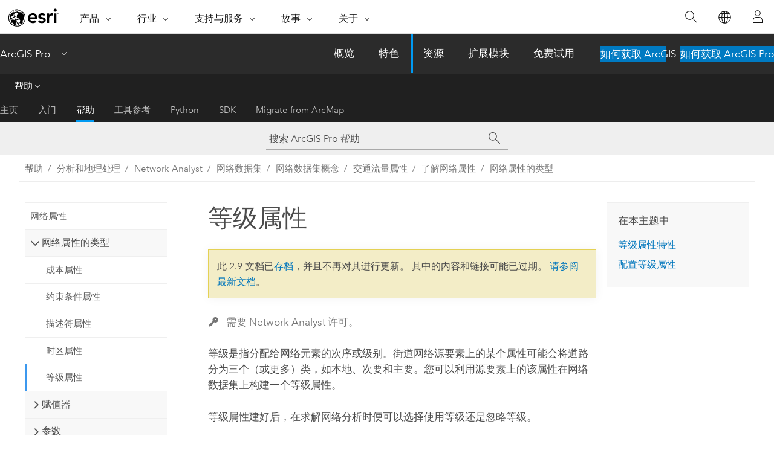

--- FILE ---
content_type: text/html; charset=UTF-8
request_url: https://pro.arcgis.com/zh-cn/pro-app/2.9/help/analysis/networks/hierarchy-attribute.htm
body_size: 18484
content:


<!DOCTYPE html>
<!--[if lt IE 7]>  <html class="ie lt-ie9 lt-ie8 lt-ie7 ie6" dir="ltr"> <![endif]-->
<!--[if IE 7]>     <html class="ie lt-ie9 lt-ie8 ie7" dir="ltr"> <![endif]-->
<!--[if IE 8]>     <html class="ie lt-ie9 ie8" dir="ltr"> <![endif]-->
<!--[if IE 9]>     <html class="ie ie9" dir="ltr"> <![endif]-->
<!--[if !IE]><!--> <html dir="ltr" lang="zh-CN"> <!--<![endif]-->
<head>
<meta name="Applebot" content="noindex,nofollow">
<meta name="Baiduspider" content="noindex,nofollow">
<meta name="DuckDuckBot" content="noindex,nofollow">
<meta name="Bingbot" content="noindex,nofollow">
<meta name="Googlebot" content="noindex,nofollow">
<meta name="facebot" content="noindex,nofollow">
<meta name="Slurp" content="noindex,nofollow">
<link rel="canonical" href="https://pro.arcgis.com/zh-cn/pro-app/latest/help/analysis/networks/hierarchy-attribute.htm">
    <meta charset="utf-8">
    <title>等级属性&mdash;ArcGIS Pro | 文档</title>
    <meta content="IE=edge,chrome=1" http-equiv="X-UA-Compatible">

    <script>
      var appOverviewURL = "/content/esri-sites/en-us/arcgis/products/arcgis-pro/overview";
    </script>

    <script>
      var docConfig = {
        locale: 'zh-CN'
        ,localedir: 'zh-cn'
        ,langSelector: ''
        
        ,relativeUrl: false
        

        ,searchformUrl: '/search/'
        ,tertiaryNavIndex: '2'

        
      };
    </script>
	 


    
    <!--[if lt IE 9]>
      <script src="/cdn/js/libs/html5shiv.js" type="text/javascript"></script>
      <script src="/cdn/js/libs/selectivizr-min.js" type="text/javascript"></script>
      <script src="/cdn/js/libs/json2.js" type="text/javascript"></script>
      <script src="/cdn/js/libs/html5shiv-printshiv.js" type="text/javascript" >

    <![endif]-->

     <!--[if lt IE 11]>
    <script>
      $$(document).ready(function(){
        $$(".hideOnIE").hide();
      });
    </script>
    <![endif]-->
	<meta name="viewport" content="width=device-width, user-scalable=no">
	<link href="/assets/img/favicon.ico" rel="shortcut icon" >
	<link href="/assets/css/screen.css" media="screen" rel="stylesheet" type="text/css" />
	<link href="/cdn/calcite/css/documentation.css" media="screen" rel="stylesheet" type="text/css" />
	<link href="/assets/css/print.css" media="print" type="text/css" rel="stylesheet" />

	<!--
	<link href="/assets/css/screen_l10n.css" media="screen" rel="stylesheet" type="text/css" />
	<link href="/assets/css/documentation/base_l10n.css" media="screen" rel="stylesheet" type="text/css" />
	<link href="/assets/css/print_l10n.css" media="print" type="text/css" rel="stylesheet" />
	-->
	<script src="/cdn/js/libs/latest/jquery.latest.min.js" type="text/javascript"></script>
    <script src="/cdn/js/libs/latest/jquery-migrate-latest.min.js" type="text/javascript"></script>
	<script src="/cdn/js/libs/jquery.cookie.js" type="text/javascript"></script>
	<link href="/cdn/css/colorbox.css" media="screen" rel="stylesheet" type="text/css" />
	<link href="/cdn/css/colorbox_l10n.css" media="screen" rel="stylesheet" type="text/css" />
	<script src="/cdn/js/libs/jquery.colorbox-min.js" type="text/javascript"></script>
	<script src="/assets/js/video-init.js" type="text/javascript"></script>
	<script src="/assets/js/sitecfg.js" type="text/javascript"></script>
	
		<script src="/assets/js/signIn.js" type="text/javascript"></script>
	

	<!--- Language Picker -->
	<script src="/assets/js/locale/l10NStrings.js" type="text/javascript"></script>
	
		<script src="/assets/js/locale/langSelector.js" type="text/javascript"></script>
	

	<script src="/assets/js/calcite-web.js" type="text/javascript"></script>



  <!--- search MD -->
    <META name="description" content="您可以使用网络的等级执行网络分析。"><META name="last-modified" content="2022-1-4"><META name="product" content="arcgis-pro"><META name="version" content="pro2.9"><META name="search-collection" content="help"><META name="search-category" content="help-general"><META name="subject" content="ANALYSIS"><META name="sub_category" content="ArcGIS Pro"><META name="content_type" content="Help Topic"><META name="subject_label" content="ANALYSIS"><META name="sub_category_label" content="ArcGIS Pro"><META name="content_type_label" content="帮助主题"><META name="content-language" content="zh-cn">
    <!--- search MD -->
      
    <!-- Add in Global Nav -->
    <link rel="stylesheet" href="//webapps-cdn.esri.com/CDN/components/global-nav/css/gn.css" />
    <!--<script src="//webapps-cdn.esri.com/CDN/components/global-nav/test_data.js"></script>-->
    <script src="//webapps-cdn.esri.com/CDN/components/global-nav/js/gn.js"></script>
    <!-- End Add in Global Nav -->

</head>

<!--
      pub: GUID-89CC0234-7687-4032-9DE1-FF1EC7B3D364=31.1.1
      tpc: GUID-E7A27670-5BF6-44CD-8AEA-283EC97BC725=2
      -->


<!-- variable declaration, if any -->

<body class="claro zh-CN pro esrilocalnav">
  <!-- Secondary nav -->
  <script>
     insertCss(_esriAEMHost+"/etc.clientlibs/esri-sites/components/content/local-navigation/clientlibs.css")
     insertElem("div", "local-navigation", '<nav id="second-nav" navtype="existingNavigation" domain="'+_esriAEMHost+'" path="'+appOverviewURL+'"></nav>' )
  </script>

  
<!-- End of drawer -->

  
  <div class="wrapper">
      <!--googleoff: all-->


      <div id="skip-to-content">
        <!--googleoff: all-->
        <div class="search">
        <div class="esri-search-box">
          <div class="search-component">
            <form id="helpSearchForm">
              <input class="esri-search-textfield leader" name="q" placeholder="搜索 ArcGIS Pro 帮助" autocapitalize="off" autocomplete="off" autocorrect="off" spellcheck="false" aria-label="搜索 ArcGIS Pro 帮助">
  <input type="hidden" name="collection" value="help" />
  <input type="hidden" name="product" value="arcgis-pro" />
  <input type="hidden" name="version" value="pro2.9" />
  <input type="hidden" name="language" value="zh-cn" />
  <button class="esri-search-button-submit" type="submit" aria-label="搜索"></button>
            </form>
          </div>
        </div>
      </div>
        <!--googleon: all-->
       
        <!-- content goes here -->
        <div class="grid-container ">
          

            
              
  <!--BREADCRUMB-BEG--><div id="bigmac" class="sticky-breadcrumbs trailer-2" data-spy="affix" data-offset-top="180"> </div><!--BREADCRUMB-END-->
  <!--googleoff: all-->
    <div class="column-5 tablet-column-12 trailer-2 ">
      <aside class="js-accordion accordion reference-index" aria-live="polite" role="tablist">
        <div></div>
      </aside>

      <div class="js-sticky scroll-show tablet-hide leader-1 back-to-top" data-top="0" style="top: 0px;">
        <a href="#" class="btn btn-fill btn-clear">返回顶部</a>
      </div>
    </div>
  <!--googleon: all-->
  
            
            
            
	
		<div class="column-13  pre-1 content-section">
	
		<header class="trailer-1"><h1>等级属性</h1></header>

		 
	<!--googleoff: all-->
	
		
				<aside id="main-toc-small" class="js-accordion accordion tablet-show trailer-1">
			      <div class="accordion-section">
			        <h4 class="accordion-title">在本主题中</h4>
			        <div class="accordion-content list-plain">
			          <ol class="list-plain pre-0 trailer-0"><li><a href="#ESRI_SECTION1_2235FF04D58547F790CEEFC86256B852">等级属性特性</a></li><li><a href="#GUID-2EECE81A-51DC-4D1C-9493-5A9CEF66023A">  配置等级属性</a></li></ol>
			        </div>
			      </div>
			     </aside>
		
    
   <!--googleon: all-->


		<main>
			
	
    	<p class="license icon-ui-key text-light "> 需要 Network Analyst 许可。</p>
    


			
<p id="GUID-DE985E27-2057-461C-A2B4-70AEB1DFBF1A">等级是指分配给网络元素的次序或级别。街道网络源要素上的某个属性可能会将道路分为三个（或更多）类，如本地、次要和主要。您可以利用源要素上的该属性在网络数据集上构建一个等级属性。</p><p id="GUID-E38F3322-1B3A-457D-947A-9455FB143A2A">等级属性建好后，在求解网络分析时便可以选择使用等级还是忽略等级。</p><p id="GUID-E3AD331C-6DB2-4DEA-AA0C-CB5C847389EA">使用等级可以减少跨越大型网络求解分析时所要花费的时间。还可以用于模拟司机在高速公路和省际公路上通常会选择的行驶方式，因为在较高级别的道路上驾驶比在较低级别的道路上更简单且更容易预测。等级求解的缺点是不够精确；也就是说，如果忽略等级，反而可能会进一步减小分析中的行驶时间或距离。</p><p id="GUID-0FCE0B38-5BCB-4E29-B6E0-EDF5885D69B4"><a class="xref xref" href="/zh-cn/pro-app/2.9/help/analysis/networks/hierarchy.htm">了解有关使用等级执行网络分析的详细信息</a></p><section class="section1 padded-anchor" id="ESRI_SECTION1_2235FF04D58547F790CEEFC86256B852" purpose="section1"><h2>等级属性特性</h2><p id="GUID-4371A84B-045F-4EFF-A2C8-0C687EDB138B">您可通过<span class="uicontrol">等级</span>选项卡来配置相应的属性，以执行使用等级的网络分析。</p><p id="GUID-A53CB9CB-CF46-4095-8309-492C873A02EC"><figure class="fig" href="#"><img src="GUID-C57BFCA0-8898-43D5-90D3-4396645EEE27-web.png" alt="等级选项卡" title="等级选项卡" loading="lazy"></figure></p><p id="GUID-C8FB305A-4299-43BD-9693-D9CC075481A5"><ul purpose="ul" id="UL_6DE103B208D04B0FBABDF90C5C6E7AED"><li purpose="li" id="LI_2CC7F8C9CA434966BE5F73DCB8842E0A"><span class="uicontrol">添加等级属性</span>- 如果要在分析时使用等级，请选中此复选框。为了使用等级属性进行分析，您需要使用可以打开等级的出行模式。选中等级页面上的<span class="uicontrol">添加等级属性</span>复选框可添加等级属性，以便您的出行模式决定是否使用该属性。如果您的网络数据集没有等级属性，则<span class="uicontrol">出行模式</span>选项卡<span class="uicontrol">高级</span>部分中的<span class="uicontrol">使用等级</span>复选框不可用。</li><li purpose="li" id="LI_2C2B06694C554F30B14B10751D565236"><span class="uicontrol">范围</span>- 使用范围可将街道上的各个等级分级归为三个类别：主要道路、次要道路和地方道路。如果您有等级属性并打算使用<a class="xref xref" href="/zh-cn/pro-app/2.9/help/analysis/networks/types-of-evaluators-used-by-a-network.htm#GUID-5CD031C4-F78D-44E0-ABE2-9261B0879DAE">转弯类别赋值器</a>，则您需要指定范围。</li><li purpose="li" id="LI_85BCEE20928846DC8F6F2DD8707C4976"><span class="uicontrol">赋值器</span> - 网络中定义的每个属性都必须提供与参与网络的每个源和方向（沿边方向和与边相反方向）相对应的值。赋值器为每个源和行驶方向的属性指定值，每个元素默认的赋值器用于没有为属性分配赋值器的源和方向。<p id="GUID-2FDE8E23-252D-44ED-8D15-170971C157C5"><a class="xref xref" href="/zh-cn/pro-app/2.9/help/analysis/networks/types-of-evaluators-used-by-a-network.htm">了解有关赋值器的详细信息</a></p> </li></ul></p><div class="panel trailer-1 note" id="GUID-E52B0994-B706-4694-867F-04C70BB6A18F"><h5 class="icon-ui-comment trailer-0">注：</h5><p id="GUID-2E889CBA-014B-4539-8C90-F36BE7340507">更改任何<a class="xref xref" href="/zh-cn/pro-app/2.9/help/analysis/networks/what-are-network-attributes-.htm">网络属性</a>时，您必须<a class="xref xref" esrisubtype="extrel" hrefpfx="/zh-cn/pro-app/2.9/tool-reference" href="/zh-cn/pro-app/2.9/tool-reference/network-analyst/build-network.htm">构建网络数据集</a>以重新建立连通性、重新计算受影响的属性以及更新网络元素。</p><p id="GUID-11AE24D4-64C1-460B-9C9C-6B4FDBC8F9C8"><a class="xref xref" href="/zh-cn/pro-app/2.9/help/analysis/networks/when-to-rebuild-network-dataset-.htm">了解有关何时需要重新构建的详细信息</a></p></div></section><section class="section1 padded-anchor" id="GUID-2EECE81A-51DC-4D1C-9493-5A9CEF66023A" purpose="section1"><h2>  配置等级属性</h2><p id="GUID-04C52218-E2EF-4CC1-91C9-215FB9FBC82B"> 要使用等级执行分析，网络数据集需要配置等级网络属性。请完成以下步骤以配置等级属性：
</p><div class="panel trailer-1 note" id="GUID-CE4E522A-25D4-4536-B024-A012AABAD87D"><h5 class="icon-ui-comment trailer-0">注：</h5><p id="GUID-6F792290-6B2C-411E-8570-F95C5D46F4E5">  在网络数据集上配置等级属性时，请确保其值为正整数，且至少一个边元素的值为 1，以避免在构建网络数据集时出现任何构建错误。</p></div><section class="wfsteps padded-anchor" purpose="wfsteps"><div class="steps" id="GUID-DE070FDE-840D-4BDA-B17D-5639BA4BEEC5"><ol class="list-numbered" purpose="ol"><li purpose="step" id="ESRI_STEP_9016445448854802B92F180B3533E7C3"><span purpose="cmd">从<span class="uicontrol">网络数据集属性</span>对话框<a class="xref xref" href="/zh-cn/pro-app/2.9/help/analysis/networks/what-are-network-attributes-.htm#ESRI_SECTION1_BC82FD16ECEB4C969A660B8CAA4C2A9A">访问网络属性</a>。</span></li><li purpose="step" cid="1zT2y5" id="ESRI_STEP_83D9DF4F7E3D449A8A9C11401A1680CD"><span purpose="cmd">单击<span class="uicontrol">等级</span>选项卡。</span></li><li purpose="step" id="ESRI_STEP_6D9BFA9105A2408586CF2D2CBF9824B2"><span purpose="cmd"> 选中<span class="uicontrol">添加等级属性</span>复选框。</span></li><li purpose="step" id="ESRI_STEP_792374BD5F84428D84C3FB726483F57A"><span purpose="cmd">如有必要，可展开<span class="uicontrol">范围</span>部分。</span></li><li purpose="step" id="ESRI_STEP_C3E2524388ED40F3B53C0A42C38E53B3"><span purpose="cmd">定义主要道路、次要道路和地方道路的范围。</span></li><li purpose="step" id="ESRI_STEP_D6E268540C2A40ABACF2882CAF4F2A00"><span purpose="cmd">在<span class="uicontrol">赋值器</span>部分中，将赋值器分配给源要素。</span><div class="info" purpose="info"><p id="GUID-C53F1CFF-F2F7-4185-9AFD-50AA8BD0E30C"><a class="xref xref" href="/zh-cn/pro-app/2.9/help/analysis/networks/assign-evaluators.htm">了解有关分配赋值器的详细信息</a></p><p id="GUID-EC9FB754-BFC8-4453-AAAA-4E04B83D2DB4"> <a class="xref xref" href="/zh-cn/pro-app/2.9/help/analysis/networks/types-of-evaluators-used-by-a-network.htm">了解有关赋值器的详细信息</a></p></div></li><li purpose="step" id="ESRI_STEP_C57A5C1390CB4A6A8441C87AEC2488AC"><span purpose="cmd">单击<span class="uicontrol">出行模式</span>选项卡。</span></li><li purpose="step" id="ESRI_STEP_A053DF5BCB084339A4D6F0F055EA9D2C"><span purpose="cmd">如有必要，请展开<span class="uicontrol">高级</span>部分。</span></li><div class="stepinfo" purpose="stepinfo">已选中<span class="uicontrol">应用等级</span>复选框。</div><li purpose="step" id="ESRI_STEP_4B62D568F3EC4E3FB57B7670EF9E4260"><span purpose="cmd">单击<span class="uicontrol">确定</span>。</span></li><div class="stepinfo" purpose="stepinfo">随即配置等级属性并将其保存到网络数据集。</div></ol></div></section></section>
			
				<hr>
				<!--googleoff: all-->
				
	
        
		    <p class="feedback right">
		        <a id="afb" class="icon-ui-contact" href="/feedback/" data-langlabel="feedback-on-this-topic" >有关此主题的反馈?</a>
		    </p>
        
	

				<!--googleon: all-->
			
		</main>
	</div>
	
	<!--googleoff: all-->
	
		
			<div id="main-toc-large" class="column-5">
			    <div class="panel font-size--2 tablet-hide trailer-1">
			      <h5 class="trailer-half">在本主题中</h5>
			      <ol class="list-plain pre-0 trailer-0"><li><a href="#ESRI_SECTION1_2235FF04D58547F790CEEFC86256B852">等级属性特性</a></li><li><a href="#GUID-2EECE81A-51DC-4D1C-9493-5A9CEF66023A">  配置等级属性</a></li></ol>
			    </div>
			    
			    
	  		</div>
		
    
   <!--googleon: all-->




          
        </div>
        <!-- ENDPAGECONTENT -->

      </div>

    </div>  <!-- End of wrapper -->

    <div id="globalfooter"></div>

  <!--googleoff: all-->

  
	<script src="/assets/js/init.js" type="text/javascript"></script>
	<!--<script src="/assets/js/drop-down.js" type="text/javascript"></script>-->
	<script src="/assets/js/search/searchform.js" type="text/javascript"></script>
	<script src="/cdn/js/link-modifier.js" type="text/javascript"></script>
	<script src="/cdn/js/sitewide.js" type="text/javascript"></script>
	<script src="/cdn/js/libs/highlight.pack.js" type="text/javascript"></script>
	<script>hljs.initHighlightingOnLoad();</script>


  
    

  <script src="/cdn/js/affix.js" type="text/javascript"></script>
  <script type="text/javascript">
    $(function () {
          var appendFlg = true;

          $("#bigmac")
          .on("affixed.bs.affix", function (evt) {
            if (appendFlg) {
              $("<a class='crumb' href='#'>等级属性</a>").insertAfter ($("#bigmac nav a").last());
              appendFlg = false;
            }
          })
          .on ("affix-top.bs.affix", function(evt) {
            if (!appendFlg) {
              $("#bigmac nav a").last().remove();
            }
            appendFlg = true;
          })
    })
  </script>
  
        <script type="text/javascript">
          window.doctoc = {
            pubID: "1123",
            tpcID: "54",
            
            hideToc : false
          }
        </script>

        <script type="text/javascript" src="/zh-cn/pro-app/2.9/help/main/1868.js" ></script>
        <script type="text/javascript" src="/zh-cn/pro-app/2.9/help/analysis/networks/1123.js" ></script>
        <script type="text/javascript" src="/cdn/calcite/js/protoc.js" ></script>

        

  <noscript>
        <p>
            <a href="flisting.htm">flist</a>
        </p>
    </noscript>
    
	<script src="//mtags.arcgis.com/tags-min.js"></script>

  
  
    
    
    <script>
      document.write("<script src='" + _esriAEMHost+"/etc.clientlibs/esri-sites/clientlibs/localNav.js'><\/script>");
    </script>

  </body>
</html>

--- FILE ---
content_type: text/html; charset=UTF-8
request_url: https://pro.arcgis.com/zh-cn/pro-app/latest/help/analysis/networks/hierarchy-attribute.htm
body_size: 18109
content:


<!DOCTYPE html>
<!--[if lt IE 7]>  <html class="ie lt-ie9 lt-ie8 lt-ie7 ie6" dir="ltr"> <![endif]-->
<!--[if IE 7]>     <html class="ie lt-ie9 lt-ie8 ie7" dir="ltr"> <![endif]-->
<!--[if IE 8]>     <html class="ie lt-ie9 ie8" dir="ltr"> <![endif]-->
<!--[if IE 9]>     <html class="ie ie9" dir="ltr"> <![endif]-->
<!--[if !IE]><!--> <html dir="ltr" lang="zh-CN"> <!--<![endif]-->
<head>
    <meta charset="utf-8">
    <title>等级属性&mdash;ArcGIS Pro | 文档</title>
    <meta content="IE=edge,chrome=1" http-equiv="X-UA-Compatible">

    <script>
      var appOverviewURL = "/content/esri-sites/en-us/arcgis/products/arcgis-pro/overview";
    </script>

    <script>
      var docConfig = {
        locale: 'zh-CN'
        ,localedir: 'zh-cn'
        ,langSelector: ''
        
        ,relativeUrl: false
        

        ,searchformUrl: '/search/'
        ,tertiaryNavIndex: '2'

        
      };
    </script>
	 


    
    <!--[if lt IE 9]>
      <script src="/cdn/js/libs/html5shiv.js" type="text/javascript"></script>
      <script src="/cdn/js/libs/selectivizr-min.js" type="text/javascript"></script>
      <script src="/cdn/js/libs/json2.js" type="text/javascript"></script>
      <script src="/cdn/js/libs/html5shiv-printshiv.js" type="text/javascript" >

    <![endif]-->

     <!--[if lt IE 11]>
    <script>
      $$(document).ready(function(){
        $$(".hideOnIE").hide();
      });
    </script>
    <![endif]-->
	<meta name="viewport" content="width=device-width, user-scalable=no">
	<link href="/assets/img/favicon.ico" rel="shortcut icon" >
	<link href="/assets/css/screen.css" media="screen" rel="stylesheet" type="text/css" />
	<link href="/cdn/calcite/css/documentation.css" media="screen" rel="stylesheet" type="text/css" />
	<link href="/assets/css/print.css" media="print" type="text/css" rel="stylesheet" />

	<!--
	<link href="/assets/css/screen_l10n.css" media="screen" rel="stylesheet" type="text/css" />
	<link href="/assets/css/documentation/base_l10n.css" media="screen" rel="stylesheet" type="text/css" />
	<link href="/assets/css/print_l10n.css" media="print" type="text/css" rel="stylesheet" />
	-->
	<script src="/cdn/js/libs/latest/jquery.latest.min.js" type="text/javascript"></script>
    <script src="/cdn/js/libs/latest/jquery-migrate-latest.min.js" type="text/javascript"></script>
	<script src="/cdn/js/libs/jquery.cookie.js" type="text/javascript"></script>
	<link href="/cdn/css/colorbox.css" media="screen" rel="stylesheet" type="text/css" />
	<link href="/cdn/css/colorbox_l10n.css" media="screen" rel="stylesheet" type="text/css" />
	<script src="/cdn/js/libs/jquery.colorbox-min.js" type="text/javascript"></script>
	<script src="/assets/js/video-init.js" type="text/javascript"></script>
	<script src="/assets/js/sitecfg.js" type="text/javascript"></script>
	
		<script src="/assets/js/signIn.js" type="text/javascript"></script>
	
	

	<!--- Language Picker -->
	<script src="/assets/js/locale/l10NStrings.js" type="text/javascript"></script>
	
		<script src="/assets/js/locale/langSelector.js" type="text/javascript"></script>
	

	<script src="/assets/js/calcite-web.js" type="text/javascript"></script>



  <!--- search MD -->
    <META name="description" content="您可以使用网络的等级执行网络分析。"><META name="last-modified" content="2025-11-18"><META name="product" content="arcgis-pro"><META name="version" content="pro3.6"><META name="search-collection" content="help"><META name="search-category" content="help-general"><META name="subject" content="ANALYSIS"><META name="sub_category" content="ArcGIS Pro"><META name="content_type" content="Help Topic"><META name="subject_label" content="ANALYSIS"><META name="sub_category_label" content="ArcGIS Pro"><META name="content_type_label" content="帮助主题"><META name="content-language" content="zh-cn">
    <!--- search MD -->
      
    <!-- Add in Global Nav -->
    <link rel="stylesheet" href="//webapps-cdn.esri.com/CDN/components/global-nav/css/gn.css" />
    <!--<script src="//webapps-cdn.esri.com/CDN/components/global-nav/test_data.js"></script>-->
    <script src="//webapps-cdn.esri.com/CDN/components/global-nav/js/gn.js"></script>
    <!-- End Add in Global Nav -->

</head>

<!--
      pub: GUID-89CC0234-7687-4032-9DE1-FF1EC7B3D364=45
      tpc: GUID-E7A27670-5BF6-44CD-8AEA-283EC97BC725=2
      help-ids: ['120001500']
      -->


<!-- variable declaration, if any -->

<body class="claro zh-CN pro esrilocalnav">
  <!-- Secondary nav -->
  <script>
     insertCss(_esriAEMHost+"/etc.clientlibs/esri-sites/components/content/local-navigation/clientlibs.css")
     insertElem("div", "local-navigation", '<nav id="second-nav" navtype="existingNavigation" domain="'+_esriAEMHost+'" path="'+appOverviewURL+'"></nav>' )
  </script>

  
<!-- End of drawer -->

  
  <div class="wrapper">
      <!--googleoff: all-->


      <div id="skip-to-content">
        <!--googleoff: all-->
        <div class="search">
        <div class="esri-search-box">
          <div class="search-component">
            <form id="helpSearchForm">
              <input class="esri-search-textfield leader" name="q" placeholder="搜索 ArcGIS Pro 帮助" autocapitalize="off" autocomplete="off" autocorrect="off" spellcheck="false" aria-label="搜索 ArcGIS Pro 帮助">
  <input type="hidden" name="collection" value="help" />
  <input type="hidden" name="product" value="arcgis-pro" />
  <input type="hidden" name="version" value="pro3.6" />
  <input type="hidden" name="language" value="zh-cn" />
  <button class="esri-search-button-submit" type="submit" aria-label="搜索"></button>
            </form>
          </div>
        </div>
      </div>
        <!--googleon: all-->
       
        <!-- content goes here -->
        <div class="grid-container ">
          

            
              
  <!--BREADCRUMB-BEG--><div id="bigmac" class="sticky-breadcrumbs trailer-2" data-spy="affix" data-offset-top="180"> </div><!--BREADCRUMB-END-->
  <!--googleoff: all-->
    <div class="column-5 tablet-column-12 trailer-2 ">
      <aside class="js-accordion accordion reference-index" aria-live="polite" role="tablist">
        <div></div>
      </aside>

      <div class="js-sticky scroll-show tablet-hide leader-1 back-to-top" data-top="0" style="top: 0px;">
        <a href="#" class="btn btn-fill btn-clear">返回顶部</a>
      </div>
    </div>
  <!--googleon: all-->
  
            
            
            
	
		<div class="column-13  pre-1 content-section">
	
		<header class="trailer-1"><h1>等级属性</h1></header>

		 
	<!--googleoff: all-->
	
		
				<aside id="main-toc-small" class="js-accordion accordion tablet-show trailer-1">
			      <div class="accordion-section">
			        <h4 class="accordion-title">在本主题中</h4>
			        <div class="accordion-content list-plain">
			          <ol class="list-plain pre-0 trailer-0"><li><a href="#ESRI_SECTION1_2235FF04D58547F790CEEFC86256B852">等级属性特性</a></li><li><a href="#GUID-2EECE81A-51DC-4D1C-9493-5A9CEF66023A">  配置等级属性</a></li></ol>
			        </div>
			      </div>
			     </aside>
		
    
   <!--googleon: all-->


		<main>
			
	
    	<p class="license icon-ui-key text-light "> 需要 Network Analyst 许可。</p>
    


			
<p id="GUID-DE985E27-2057-461C-A2B4-70AEB1DFBF1A">等级是指分配给网络元素的次序或级别。街道网络源要素上的某个属性可能会将道路分为三个（或更多）类，如本地、次要和主要。您可以利用源要素上的该属性在网络数据集上构建一个等级属性。</p><p id="GUID-E38F3322-1B3A-457D-947A-9455FB143A2A">等级属性建好后，在求解网络分析时便可以选择使用等级还是忽略等级。</p><p id="GUID-E3AD331C-6DB2-4DEA-AA0C-CB5C847389EA">使用等级可以减少跨越大型网络求解分析时所要花费的时间。还可以用于模拟司机在高速公路和省际公路上通常会选择的行驶方式，因为在较高级别的道路上驾驶比在较低级别的道路上更简单且更容易预测。等级求解的缺点是不够精确；也就是说，如果忽略等级，反而可能会进一步减小分析中的行驶时间或距离。</p><p id="GUID-0FCE0B38-5BCB-4E29-B6E0-EDF5885D69B4"><a class="xref xref" href="/zh-cn/pro-app/3.6/help/analysis/networks/hierarchy.htm">了解有关使用等级执行网络分析的详细信息</a></p><section class="section1 padded-anchor" id="ESRI_SECTION1_2235FF04D58547F790CEEFC86256B852" purpose="section1"><h2>等级属性特性</h2><p id="GUID-4371A84B-045F-4EFF-A2C8-0C687EDB138B">您可通过<span class="uicontrol">等级</span>选项卡来配置相应的属性，以执行使用等级的网络分析。</p><p id="GUID-A53CB9CB-CF46-4095-8309-492C873A02EC"><figure class="fig" href="#"><img src="GUID-C57BFCA0-8898-43D5-90D3-4396645EEE27-web.png" alt="等级选项卡" title="等级选项卡" loading="lazy"></figure></p><p id="GUID-C8FB305A-4299-43BD-9693-D9CC075481A5"><ul purpose="ul" id="UL_6DE103B208D04B0FBABDF90C5C6E7AED"><li purpose="li" id="LI_2CC7F8C9CA434966BE5F73DCB8842E0A"><span class="uicontrol">添加等级属性</span>- 如果要在分析时使用等级，请选中此复选框。为了使用等级属性进行分析，您需要使用可以打开等级的出行模式。选中等级页面上的<span class="uicontrol">添加等级属性</span>复选框可添加等级属性，以便您的出行模式决定是否使用该属性。如果您的网络数据集没有等级属性，则<span class="uicontrol">出行模式</span>选项卡<span class="uicontrol">高级</span>部分中的<span class="uicontrol">使用等级</span>复选框不可用。</li><li purpose="li" id="LI_2C2B06694C554F30B14B10751D565236"><span class="uicontrol">范围</span>- 使用范围可将街道上的各个等级分级归为三个类别：主要道路、次要道路和地方道路。如果您有等级属性并打算使用<a class="xref xref" href="/zh-cn/pro-app/3.6/help/analysis/networks/types-of-evaluators-used-by-a-network.htm#GUID-5CD031C4-F78D-44E0-ABE2-9261B0879DAE">转弯类别赋值器</a>，则您需要指定范围。</li><li purpose="li" id="LI_85BCEE20928846DC8F6F2DD8707C4976" conrefsub="GUID-65142F15-C6F4-4240-B3EE-BE4D83C6BF42/LI_BC42154F885346C1983502664873F4FD"><span class="uicontrol">赋值器</span> - 网络中定义的每个属性都必须提供与参与网络的每个源和方向（沿边方向和与边相反方向）相对应的值。 赋值器为每个源和行驶方向的属性指定值，每个元素默认的赋值器用于没有为属性分配赋值器的源和方向。<p id="GUID-2FDE8E23-252D-44ED-8D15-170971C157C5"><a class="xref xref" href="/zh-cn/pro-app/3.6/help/analysis/networks/types-of-evaluators-used-by-a-network.htm">了解有关赋值器的详细信息</a></p> </li></ul></p><div class="panel trailer-1 note" id="GUID-E52B0994-B706-4694-867F-04C70BB6A18F"><h5 class="icon-ui-comment trailer-0">注：</h5><p id="GUID-2E889CBA-014B-4539-8C90-F36BE7340507">更改任何<a class="xref xref" href="/zh-cn/pro-app/3.6/help/analysis/networks/what-are-network-attributes-.htm">网络属性</a>时，您必须<a class="xref xref" esrisubtype="extrel" hrefpfx="/zh-cn/pro-app/3.6/tool-reference" href="/zh-cn/pro-app/3.6/tool-reference/network-analyst/build-network.htm">构建网络数据集</a>以重新建立连通性、重新计算受影响的属性以及更新网络元素。</p><p id="GUID-11AE24D4-64C1-460B-9C9C-6B4FDBC8F9C8"><a class="xref xref" href="/zh-cn/pro-app/3.6/help/analysis/networks/when-to-rebuild-network-dataset-.htm">了解有关何时需要重新构建的详细信息</a></p></div></section><section class="section1 padded-anchor" id="GUID-2EECE81A-51DC-4D1C-9493-5A9CEF66023A" purpose="section1"><h2>  配置等级属性</h2><p id="GUID-04C52218-E2EF-4CC1-91C9-215FB9FBC82B"> 要使用等级执行分析，网络数据集需要配置等级网络属性。请完成以下步骤以配置等级属性：
</p><div class="panel trailer-1 note" id="GUID-CE4E522A-25D4-4536-B024-A012AABAD87D"><h5 class="icon-ui-comment trailer-0">注：</h5><p id="GUID-6F792290-6B2C-411E-8570-F95C5D46F4E5">  在网络数据集上配置等级属性时，请确保其值为正整数，且至少一个边元素的值为 1，以避免在构建网络数据集时出现任何构建错误。</p></div><section class="wfsteps padded-anchor" purpose="wfsteps"><div class="steps" id="GUID-DE070FDE-840D-4BDA-B17D-5639BA4BEEC5"><ol class="list-numbered" purpose="ol"><li purpose="step" id="ESRI_STEP_9016445448854802B92F180B3533E7C3" conrefsub="GUID-65142F15-C6F4-4240-B3EE-BE4D83C6BF42/ESRI_STEP_4B079D2416B6421E93F3ED9F3979D43A"><span purpose="cmd"><span class="uicontrol">网络数据集属性</span>对话框上的<a class="xref xref" href="/zh-cn/pro-app/3.6/help/analysis/networks/what-are-network-attributes-.htm#ESRI_SECTION1_BC82FD16ECEB4C969A660B8CAA4C2A9A">访问网络属性</a>。</span></li><li purpose="step" cid="1zT2y5" id="ESRI_STEP_83D9DF4F7E3D449A8A9C11401A1680CD"><span purpose="cmd">单击<span class="uicontrol">等级</span>选项卡。</span></li><li purpose="step" id="ESRI_STEP_6D9BFA9105A2408586CF2D2CBF9824B2"><span purpose="cmd"> 选中<span class="uicontrol">添加等级属性</span>复选框。</span></li><li purpose="step" id="ESRI_STEP_792374BD5F84428D84C3FB726483F57A"><span purpose="cmd">如有必要，可展开<span class="uicontrol">范围</span>部分。</span></li><li purpose="step" id="ESRI_STEP_C3E2524388ED40F3B53C0A42C38E53B3"><span purpose="cmd">定义主要道路、次要道路和地方道路的范围。</span></li><li purpose="step" id="ESRI_STEP_D6E268540C2A40ABACF2882CAF4F2A00" conrefsub="GUID-65142F15-C6F4-4240-B3EE-BE4D83C6BF42/ESRI_STEP_9D759093A88649E9B9C49B76424E6AD6"><span purpose="cmd">在<span class="uicontrol">赋值器</span>部分中，将赋值器分配给源要素。</span><div class="info" purpose="info"><p id="GUID-C53F1CFF-F2F7-4185-9AFD-50AA8BD0E30C"><a class="xref xref" href="/zh-cn/pro-app/3.6/help/analysis/networks/assign-evaluators.htm">了解有关分配赋值器的详细信息</a></p><p id="GUID-EC9FB754-BFC8-4453-AAAA-4E04B83D2DB4"><a class="xref xref" href="/zh-cn/pro-app/3.6/help/analysis/networks/types-of-evaluators-used-by-a-network.htm">了解有关赋值器的详细信息</a></p></div></li><li purpose="step" id="ESRI_STEP_C57A5C1390CB4A6A8441C87AEC2488AC" conrefsub="GUID-65142F15-C6F4-4240-B3EE-BE4D83C6BF42/ESRI_STEP_784FED2B473E45E8A015196B4800DE3E"><span purpose="cmd">单击<span class="uicontrol">出行模式</span>选项卡。</span></li><li purpose="step" id="ESRI_STEP_A053DF5BCB084339A4D6F0F055EA9D2C"><span purpose="cmd">如有必要，请展开<span class="uicontrol">高级</span>部分。</span></li><div class="stepinfo" purpose="stepinfo">已选中<span class="uicontrol">应用等级</span>复选框。</div><li purpose="step" id="ESRI_STEP_4B62D568F3EC4E3FB57B7670EF9E4260"><span purpose="cmd">单击<span class="uicontrol">确定</span>。</span></li><div class="stepinfo" purpose="stepinfo">随即配置等级属性并将其保存到网络数据集。</div></ol></div></section></section>
			
				<hr>
				<!--googleoff: all-->
				
	
        
		    <p class="feedback right">
		        <a id="afb" class="icon-ui-contact" href="/feedback/" data-langlabel="feedback-on-this-topic" >有关此主题的反馈?</a>
		    </p>
        
	

				<!--googleon: all-->
			
		</main>
	</div>
	
	<!--googleoff: all-->
	
		
			<div id="main-toc-large" class="column-5">
			    <div class="panel font-size--2 tablet-hide trailer-1">
			      <h5 class="trailer-half">在本主题中</h5>
			      <ol class="list-plain pre-0 trailer-0"><li><a href="#ESRI_SECTION1_2235FF04D58547F790CEEFC86256B852">等级属性特性</a></li><li><a href="#GUID-2EECE81A-51DC-4D1C-9493-5A9CEF66023A">  配置等级属性</a></li></ol>
			    </div>
			    
			    
	  		</div>
		
    
   <!--googleon: all-->




          
        </div>
        <!-- ENDPAGECONTENT -->

      </div>

    </div>  <!-- End of wrapper -->

    <div id="globalfooter"></div>

  <!--googleoff: all-->

  
	<script src="/assets/js/init.js" type="text/javascript"></script>
	<!--<script src="/assets/js/drop-down.js" type="text/javascript"></script>-->
	<script src="/assets/js/search/searchform.js" type="text/javascript"></script>
	<script src="/cdn/js/link-modifier.js" type="text/javascript"></script>
	<script src="/cdn/js/sitewide.js" type="text/javascript"></script>
	<script src="/cdn/js/libs/highlight.pack.js" type="text/javascript"></script>
	<script>hljs.initHighlightingOnLoad();</script>


  
    

  <script src="/cdn/js/affix.js" type="text/javascript"></script>
  <script type="text/javascript">
    $(function () {
          var appendFlg = true;

          $("#bigmac")
          .on("affixed.bs.affix", function (evt) {
            if (appendFlg) {
              $("<a class='crumb' href='#'>等级属性</a>").insertAfter ($("#bigmac nav a").last());
              appendFlg = false;
            }
          })
          .on ("affix-top.bs.affix", function(evt) {
            if (!appendFlg) {
              $("#bigmac nav a").last().remove();
            }
            appendFlg = true;
          })
    })
  </script>
  
        <script type="text/javascript">
          window.doctoc = {
            pubID: "1123",
            tpcID: "54",
            
            hideToc : false
          }
        </script>

        <script type="text/javascript" src="/zh-cn/pro-app/3.6/help/main/1868.js" ></script>
        <script type="text/javascript" src="/zh-cn/pro-app/3.6/help/analysis/networks/1123.js" ></script>
        <script type="text/javascript" src="/cdn/calcite/js/protoc.js" ></script>

        

  <noscript>
        <p>
            <a href="flisting.htm">flist</a>
        </p>
    </noscript>
    
	<script src="//mtags.arcgis.com/tags-min.js"></script>

  
  
    
    
    <script>
      document.write("<script src='" + _esriAEMHost+"/etc.clientlibs/esri-sites/clientlibs/localNav.js'><\/script>");
    </script>

  </body>
</html>

--- FILE ---
content_type: application/javascript
request_url: https://pro.arcgis.com/zh-cn/pro-app/2.9/help/analysis/geoprocessing/modelbuilder/1405.js?_=1769503220915
body_size: 9139
content:
;(function (){
          treedata = (window.treedata || {});
          treedata.data["root_1405"]  = {  
              "parent" : "",
              "children" : ["1405_91","1405_87","1405_95","1405_124","1405_90","1405_92","1405_89","1405_86","1405_141","1405_93","1405_119","1405_88","1405_128","1405_131","1405_130","1405_h0","1405_h1"]
            },
treedata.data["1405_91"]  = {
            "parent" : "root_1405",
            "label" : "什么是 ModelBuilder？",
            "url" : "/zh-cn/pro-app/2.9/help/analysis/geoprocessing/modelbuilder/what-is-modelbuilder-.htm"
            
          },
treedata.data["1405_87"]  = {
            "parent" : "root_1405",
            "label" : "模型构建器 词汇",
            "url" : "/zh-cn/pro-app/2.9/help/analysis/geoprocessing/modelbuilder/modelbuilder-vocabulary.htm"
            
          },
treedata.data["1405_95"]  = {
            "parent" : "root_1405",
            "label" : "使用 ModelBuilder",
            "url" : "/zh-cn/pro-app/2.9/help/analysis/geoprocessing/modelbuilder/modelbuilder-quick-tour.htm"
            
          },
treedata.data["1405_124"]  = {
            "parent" : "root_1405",
            "label" : "模型构建器 迁移至 ArcGIS Pro",
            "url" : "/zh-cn/pro-app/2.9/help/analysis/geoprocessing/modelbuilder/modelbuilder-changes-in-arcgis-pro.htm"
            
          },
treedata.data["1405_90"]  = {
            "parent" : "root_1405",
            "label" : "打开 ModelBuilder",
            "url" : "/zh-cn/pro-app/2.9/help/analysis/geoprocessing/modelbuilder/open-modelbuilder.htm"
            
          },
treedata.data["1405_92"]  = {
            "parent" : "root_1405",
            "label" : "添加和连接数据和工具，以及修改元素",
            "url" : "/zh-cn/pro-app/2.9/help/analysis/geoprocessing/modelbuilder/add-connect-and-modify-data-and-tools-in-a-model.htm"
            
          },
treedata.data["1405_89"]  = {
            "parent" : "root_1405",
            "label" : "验证模型",
            "url" : "/zh-cn/pro-app/2.9/help/analysis/geoprocessing/modelbuilder/validate-a-model.htm"
            
          },
treedata.data["1405_86"]  = {
            "parent" : "root_1405",
            "label" : "运行模型",
            "url" : "/zh-cn/pro-app/2.9/help/analysis/geoprocessing/modelbuilder/run-a-model.htm"
            
          },
treedata.data["1405_141"]  = {
            "parent" : "root_1405",
            "label" : "保存模型",
            "url" : "/zh-cn/pro-app/2.9/help/analysis/geoprocessing/modelbuilder/save-a-model.htm"
            
          },
treedata.data["1405_93"]  = {
            "parent" : "root_1405",
            "label" : "模型参数",
            "url" : "/zh-cn/pro-app/2.9/help/analysis/geoprocessing/modelbuilder/model-parameters.htm"
            
          },
treedata.data["1405_119"]  = {
            "parent" : "root_1405",
            "label" : "创建模型工具",
            "url" : "/zh-cn/pro-app/2.9/help/analysis/geoprocessing/modelbuilder/create-a-model-tool.htm"
            
          },
treedata.data["1405_88"]  = {
            "parent" : "root_1405",
            "label" : "模型属性",
            "url" : "/zh-cn/pro-app/2.9/help/analysis/geoprocessing/modelbuilder/model-properties.htm"
            
          },
treedata.data["1405_128"]  = {
            "parent" : "root_1405",
            "label" : "模型图外观",
            "url" : "/zh-cn/pro-app/2.9/help/analysis/geoprocessing/modelbuilder/diagram-and-display-properties.htm"
            
          },
treedata.data["1405_131"]  = {
            "parent" : "root_1405",
            "label" : "ModelBuilder 报表",
            "url" : "/zh-cn/pro-app/2.9/help/analysis/geoprocessing/modelbuilder/model-report.htm"
            
          },
treedata.data["1405_130"]  = {
            "parent" : "root_1405",
            "label" : "搜索和过滤模型中的元素",
            "url" : "/zh-cn/pro-app/2.9/help/analysis/geoprocessing/modelbuilder/search-and-filter-elements-in-a-model.htm"
            
          },
treedata.data["1405_h0"]  = { 
              "parent" : "root_1405",
              "label" : "高级技术",
              "children" : ["1405_127","1405_126","1405_125","1405_123","1405_121","1405_120","1405_122","1405_132","1405_133","1405_129","1405_139","1405_14"]
            }
            ,
treedata.data["1405_127"]  = {
            "parent" : "1405_h0",
            "label" : "分组",
            "url" : "/zh-cn/pro-app/2.9/help/analysis/geoprocessing/modelbuilder/grouping.htm"
            
          },
treedata.data["1405_126"]  = {
            "parent" : "1405_h0",
            "label" : "行内变量替换",
            "url" : "/zh-cn/pro-app/2.9/help/analysis/geoprocessing/modelbuilder/inline-variable-substitution.htm"
            
          },
treedata.data["1405_125"]  = {
            "parent" : "1405_h0",
            "label" : "前提条件",
            "url" : "/zh-cn/pro-app/2.9/help/analysis/geoprocessing/modelbuilder/using-preconditions.htm"
            
          },
treedata.data["1405_123"]  = {
            "parent" : "1405_h0",
            "label" : "迭代器",
            "url" : "/zh-cn/pro-app/2.9/help/analysis/geoprocessing/modelbuilder/iterators-for-looping.htm"
            
          },
treedata.data["1405_121"]  = {
            "parent" : "1405_h0",
            "label" : "使用反馈循环",
            "url" : "/zh-cn/pro-app/2.9/help/analysis/geoprocessing/modelbuilder/using-feedback-in-iteration.htm"
            
          },
treedata.data["1405_120"]  = {
            "parent" : "1405_h0",
            "label" : "实用工具",
            "url" : "/zh-cn/pro-app/2.9/help/analysis/geoprocessing/modelbuilder/utility-tools.htm"
            
          },
treedata.data["1405_122"]  = {
            "parent" : "1405_h0",
            "label" : "If-then-else 分支和逻辑工具",
            "url" : "/zh-cn/pro-app/2.9/help/analysis/geoprocessing/modelbuilder/if-then-else-branching-and-logical-tools.htm"
            
          },
treedata.data["1405_132"]  = {
            "parent" : "1405_h0",
            "label" : "将子模型添加到模型",
            "url" : "/zh-cn/pro-app/2.9/help/analysis/geoprocessing/modelbuilder/add-a-submodel-to-a-model.htm"
            
          },
treedata.data["1405_133"]  = {
            "parent" : "1405_h0",
            "label" : "将模型导出至 Python",
            "url" : "/zh-cn/pro-app/2.9/help/analysis/geoprocessing/modelbuilder/exporting-a-model-to-python.htm"
            
          },
treedata.data["1405_129"]  = {
            "parent" : "1405_h0",
            "label" : "计划模型",
            "url" : "/zh-cn/pro-app/2.9/help/analysis/geoprocessing/modelbuilder/scheduling-a-model-run.htm"
            
          },
treedata.data["1405_139"]  = {
            "parent" : "1405_h0",
            "label" : "中间数据",
            "url" : "/zh-cn/pro-app/2.9/help/analysis/geoprocessing/modelbuilder/intermediate-data.htm"
            
          },
treedata.data["1405_14"]  = {
            "parent" : "1405_h0",
            "label" : "将地理处理输出写入内存",
            "url" : "/zh-cn/pro-app/2.9/help/analysis/geoprocessing/modelbuilder/the-in-memory-workspace.htm"
            
          },
treedata.data["1405_h1"]  = { 
              "parent" : "root_1405",
              "label" : "教程",
              "children" : ["1405_136","1405_135","1405_134","1405_138","1405_140","1405_137"]
            }
            ,
treedata.data["1405_136"]  = {
            "parent" : "1405_h1",
            "label" : "使用迭代要素类",
            "url" : "/zh-cn/pro-app/2.9/help/analysis/geoprocessing/modelbuilder/working-with-iterate-feature-classes.htm"
            
          },
treedata.data["1405_135"]  = {
            "parent" : "1405_h1",
            "label" : "使用迭代要素选择",
            "url" : "/zh-cn/pro-app/2.9/help/analysis/geoprocessing/modelbuilder/working-with-iterate-feature-class-selection.htm"
            
          },
treedata.data["1405_134"]  = {
            "parent" : "1405_h1",
            "label" : "使用 For 循环迭代器",
            "url" : "/zh-cn/pro-app/2.9/help/analysis/geoprocessing/modelbuilder/working-with-for-iterator.htm"
            
          },
treedata.data["1405_138"]  = {
            "parent" : "1405_h1",
            "label" : "使用迭代多值",
            "url" : "/zh-cn/pro-app/2.9/help/analysis/geoprocessing/modelbuilder/working-with-iterate-multivalue.htm"
            
          },
treedata.data["1405_140"]  = {
            "parent" : "1405_h1",
            "label" : "使用迭代表",
            "url" : "/zh-cn/pro-app/2.9/help/analysis/geoprocessing/modelbuilder/working-with-iterate-tables.htm"
            
          },
treedata.data["1405_137"]  = {
            "parent" : "1405_h1",
            "label" : "在模型中使用模型",
            "url" : "/zh-cn/pro-app/2.9/help/analysis/geoprocessing/modelbuilder/working-with-model-within-a-model.htm"
            
          }
        })()

--- FILE ---
content_type: application/javascript
request_url: https://pro.arcgis.com/zh-cn/pro-app/2.9/help/data/introduction/2243.js?_=1769503220912
body_size: 407
content:
;(function (){
          treedata = (window.treedata || {});
          treedata.data["root_2243"]  = {  
              "parent" : "",
              "children" : ["2243_2"]
            },
treedata.data["2243_2"]  = {
            "parent" : "root_2243",
            "label" : "数据类型",
            "url" : "/zh-cn/pro-app/2.9/help/data/introduction/data-types.htm"
            
          }
        })()

--- FILE ---
content_type: application/javascript
request_url: https://pro.arcgis.com/zh-cn/pro-app/2.9/help/mapping/introduction/2000.js?_=1769503220907
body_size: 429
content:
;(function (){
          treedata = (window.treedata || {});
          treedata.data["root_2000"]  = {  
              "parent" : "",
              "children" : ["2000_3"]
            },
treedata.data["2000_3"]  = {
            "parent" : "root_2000",
            "label" : "ArcGIS Pro 中的地图",
            "url" : "/zh-cn/pro-app/2.9/help/mapping/introduction/maps-in-arcgis-pro.htm"
            
          }
        })()

--- FILE ---
content_type: application/javascript
request_url: https://pro.arcgis.com/zh-cn/pro-app/2.9/help/analysis/introduction/2208.js?_=1769503220913
body_size: 450
content:
;(function (){
          treedata = (window.treedata || {});
          treedata.data["root_2208"]  = {  
              "parent" : "",
              "children" : ["2208_2"]
            },
treedata.data["2208_2"]  = {
            "parent" : "root_2208",
            "label" : "ArcGIS Pro　中的空间分析",
            "url" : "/zh-cn/pro-app/2.9/help/analysis/introduction/spatial-analysis-in-arcgis-pro.htm"
            
          }
        })()

--- FILE ---
content_type: application/javascript
request_url: https://pro.arcgis.com/zh-cn/pro-app/2.9/help/data/geodatabases/overview/1778.js?_=1769503220910
body_size: 38420
content:
;(function (){
          treedata = (window.treedata || {});
          treedata.data["root_1778"]  = {  
              "parent" : "",
              "children" : ["1778_h0","1778_h1","1778_h2","1778_h7","1778_h8","1778_h13","1778_h14","1778_h19","1778_h25"]
            },
treedata.data["1778_h0"]  = { 
              "parent" : "root_1778",
              "label" : "地理数据库",
              "children" : ["1778_46","1778_17","1778_56","1778_11","1778_51","1778_57","1778_29","1778_32"]
            }
            ,
treedata.data["1778_46"]  = {
            "parent" : "1778_h0",
            "label" : "什么是地理数据库？",
            "url" : "/zh-cn/pro-app/2.9/help/data/geodatabases/overview/what-is-a-geodatabase-.htm"
            
          },
treedata.data["1778_17"]  = {
            "parent" : "1778_h0",
            "label" : "地理数据库的架构",
            "url" : "/zh-cn/pro-app/2.9/help/data/geodatabases/overview/the-architecture-of-a-geodatabase.htm"
            
          },
treedata.data["1778_56"]  = {
            "parent" : "1778_h0",
            "label" : "地理数据库基础知识",
            "url" : "/zh-cn/pro-app/2.9/help/data/geodatabases/overview/fundamentals-of-the-geodatabase.htm"
            
          },
treedata.data["1778_11"]  = {
            "parent" : "1778_h0",
            "label" : "表基础知识",
            "url" : "/zh-cn/pro-app/2.9/help/data/geodatabases/overview/table-basics.htm"
            
          },
treedata.data["1778_51"]  = {
            "parent" : "1778_h0",
            "label" : "要素类基础知识",
            "url" : "/zh-cn/pro-app/2.9/help/data/geodatabases/overview/feature-class-basics.htm"
            
          },
treedata.data["1778_57"]  = {
            "parent" : "1778_h0",
            "label" : "地理数据库的类型",
            "url" : "/zh-cn/pro-app/2.9/help/data/geodatabases/overview/types-of-geodatabases.htm"
            
          },
treedata.data["1778_29"]  = {
            "parent" : "1778_h0",
            "label" : "客户端与地理数据库的兼容性",
            "url" : "/zh-cn/pro-app/2.9/help/data/geodatabases/overview/client-geodatabase-compatibility.htm"
            
          },
treedata.data["1778_32"]  = {
            "parent" : "1778_h0",
            "label" : "创建地理数据库",
            "url" : "/zh-cn/pro-app/2.9/help/data/geodatabases/overview/an-overview-of-creating-geodatabases.htm"
            
          },
treedata.data["1778_h1"]  = { 
              "parent" : "root_1778",
              "label" : "复制地理数据库方案",
              "children" : ["1778_9","1778_25"]
            }
            ,
treedata.data["1778_9"]  = {
            "parent" : "1778_h1",
            "label" : "复制文件或移动地理数据库",
            "url" : "/zh-cn/pro-app/2.9/help/data/geodatabases/overview/copying-a-geodatabase-using-the-copy-tool.htm"
            
          },
treedata.data["1778_25"]  = {
            "parent" : "1778_h1",
            "label" : "使用地理数据库 XML 工作空间复制地理数据库",
            "url" : "/zh-cn/pro-app/2.9/help/data/geodatabases/overview/copying-a-geodatabase-using-geodatabase-xml-workspaces.htm"
            
          },
treedata.data["1778_h2"]  = { 
              "parent" : "root_1778",
              "label" : "定义数据属性",
              "children" : ["1778_48","1778_h3","1778_h4","1778_h5","1778_h6"]
            }
            ,
treedata.data["1778_48"]  = {
            "parent" : "1778_h2",
            "label" : "地理数据库数据属性简介",
            "url" : "/zh-cn/pro-app/2.9/help/data/geodatabases/overview/an-overview-of-geodatabase-data-properties.htm"
            
          },
treedata.data["1778_h3"]  = { 
              "parent" : "1778_h2",
              "label" : "地理数据库表属性",
              "children" : ["1778_21","1778_10","1778_16","1778_14","1778_19","1778_24","1778_45","1778_13"]
            }
            ,
treedata.data["1778_21"]  = {
            "parent" : "1778_h3",
            "label" : "表属性",
            "url" : "/zh-cn/pro-app/2.9/help/data/geodatabases/overview/an-overview-of-table-properties.htm"
            
          },
treedata.data["1778_10"]  = {
            "parent" : "1778_h3",
            "label" : "定义表",
            "url" : "/zh-cn/pro-app/2.9/help/data/geodatabases/overview/defining-tables.htm"
            
          },
treedata.data["1778_16"]  = {
            "parent" : "1778_h3",
            "label" : "定义要素类属性",
            "url" : "/zh-cn/pro-app/2.9/help/data/geodatabases/overview/defining-feature-class-properties.htm"
            
          },
treedata.data["1778_14"]  = {
            "parent" : "1778_h3",
            "label" : "定义表中字段",
            "url" : "/zh-cn/pro-app/2.9/help/data/geodatabases/overview/defining-fields-in-tables.htm"
            
          },
treedata.data["1778_19"]  = {
            "parent" : "1778_h3",
            "label" : "ArcGIS 字段数据类型",
            "url" : "/zh-cn/pro-app/2.9/help/data/geodatabases/overview/arcgis-field-data-types.htm"
            
          },
treedata.data["1778_24"]  = {
            "parent" : "1778_h3",
            "label" : "修改字段属性",
            "url" : "/zh-cn/pro-app/2.9/help/data/geodatabases/overview/modifying-field-properties.htm"
            
          },
treedata.data["1778_45"]  = {
            "parent" : "1778_h3",
            "label" : "地理数据库中的数据类型",
            "url" : "/zh-cn/pro-app/2.9/help/data/geodatabases/overview/data-types-in-the-dbms.htm"
            
          },
treedata.data["1778_13"]  = {
            "parent" : "1778_h3",
            "label" : "Unicode 快速浏览",
            "url" : "/zh-cn/pro-app/2.9/help/data/geodatabases/overview/a-quick-tour-of-unicode.htm"
            
          },
treedata.data["1778_h4"]  = { 
              "parent" : "1778_h2",
              "label" : "索引",
              "children" : ["1778_158","1778_35","1778_47"]
            }
            ,
treedata.data["1778_158"]  = {
            "parent" : "1778_h4",
            "label" : "地理数据库中的属性索引",
            "url" : "/zh-cn/pro-app/2.9/help/data/geodatabases/overview/attribute-indexes-in-the-geodatabase.htm"
            
          },
treedata.data["1778_35"]  = {
            "parent" : "1778_h4",
            "label" : "地理数据库中的空间索引",
            "url" : "/zh-cn/pro-app/2.9/help/data/geodatabases/overview/an-overview-of-spatial-indexes-in-the-geodatabase.htm"
            
          },
treedata.data["1778_47"]  = {
            "parent" : "1778_h4",
            "label" : "修改空间索引",
            "url" : "/zh-cn/pro-app/2.9/help/data/geodatabases/overview/modifying-a-spatial-index.htm"
            
          },
treedata.data["1778_h5"]  = { 
              "parent" : "1778_h2",
              "label" : "地理数据库中的空间参考",
              "children" : ["1778_3","1778_34"]
            }
            ,
treedata.data["1778_3"]  = {
            "parent" : "1778_h5",
            "label" : "空间参考概述",
            "url" : "/zh-cn/pro-app/2.9/help/data/geodatabases/overview/an-overview-of-spatial-references.htm"
            
          },
treedata.data["1778_34"]  = {
            "parent" : "1778_h5",
            "label" : "空间参考的属性",
            "url" : "/zh-cn/pro-app/2.9/help/data/geodatabases/overview/the-properties-of-a-spatial-reference.htm"
            
          },
treedata.data["1778_h6"]  = { 
              "parent" : "1778_h2",
              "label" : "地理数据库中的配置关键字",
              "children" : ["1778_5","1778_33","1778_31"]
            }
            ,
treedata.data["1778_5"]  = {
            "parent" : "1778_h6",
            "label" : "什么是配置关键字？",
            "url" : "/zh-cn/pro-app/2.9/help/data/geodatabases/overview/what-are-configuration-keywords.htm"
            
          },
treedata.data["1778_33"]  = {
            "parent" : "1778_h6",
            "label" : "文件地理数据库的配置关键字",
            "url" : "/zh-cn/pro-app/2.9/help/data/geodatabases/overview/configuration-keywords-for-file-geodatabases.htm"
            
          },
treedata.data["1778_31"]  = {
            "parent" : "1778_h6",
            "label" : "企业级地理数据库的配置关键字",
            "url" : "/zh-cn/pro-app/2.9/help/data/geodatabases/overview/configuration-keywords-for-enterprise-geodatabases.htm"
            
          },
treedata.data["1778_h7"]  = { 
              "parent" : "root_1778",
              "label" : "向地理数据库添加数据集",
              "children" : ["1778_71","1778_72","1778_69","1778_78","1778_77"]
            }
            ,
treedata.data["1778_71"]  = {
            "parent" : "1778_h7",
            "label" : "在地理数据库中创建数据集",
            "url" : "/zh-cn/pro-app/2.9/help/data/geodatabases/overview/create-datasets-in-a-geodatabase.htm"
            
          },
treedata.data["1778_72"]  = {
            "parent" : "1778_h7",
            "label" : "将要素数据集、要素类和表复制到地理数据库",
            "url" : "/zh-cn/pro-app/2.9/help/data/geodatabases/overview/copy-feature-datasets-classes-and-tables-to-another-geodatabase.htm"
            
          },
treedata.data["1778_69"]  = {
            "parent" : "1778_h7",
            "label" : "将表或视图注册到地理数据库",
            "url" : "/zh-cn/pro-app/2.9/help/data/geodatabases/overview/register-a-table-or-view-with-the-geodatabase.htm"
            
          },
treedata.data["1778_78"]  = {
            "parent" : "1778_h7",
            "label" : "导入数据",
            "url" : "/zh-cn/pro-app/2.9/help/data/geodatabases/overview/import-data.htm"
            
          },
treedata.data["1778_77"]  = {
            "parent" : "1778_h7",
            "label" : "导出数据",
            "url" : "/zh-cn/pro-app/2.9/help/data/geodatabases/overview/export-data.htm"
            
          },
treedata.data["1778_h8"]  = { 
              "parent" : "root_1778",
              "label" : "数据设计",
              "children" : ["1778_15","1778_43","1778_41","1778_22","1778_4","1778_23","1778_42","1778_91","1778_h9","1778_h12"]
            }
            ,
treedata.data["1778_15"]  = {
            "parent" : "1778_h8",
            "label" : "数据设计",
            "url" : "/zh-cn/pro-app/2.9/help/data/geodatabases/overview/view-and-edit-fields-domains-and-subtypes.htm"
            
          },
treedata.data["1778_43"]  = {
            "parent" : "1778_h8",
            "label" : "字段",
            "url" : "/zh-cn/pro-app/2.9/help/data/geodatabases/overview/an-overview-of-fields.htm"
            
          },
treedata.data["1778_41"]  = {
            "parent" : "1778_h8",
            "label" : "创建和管理字段",
            "url" : "/zh-cn/pro-app/2.9/help/data/geodatabases/overview/create-modify-and-delete-fields.htm"
            
          },
treedata.data["1778_22"]  = {
            "parent" : "1778_h8",
            "label" : "属性域简介",
            "url" : "/zh-cn/pro-app/2.9/help/data/geodatabases/overview/an-overview-of-attribute-domains.htm"
            
          },
treedata.data["1778_4"]  = {
            "parent" : "1778_h8",
            "label" : "创建和管理属性域",
            "url" : "/zh-cn/pro-app/2.9/help/data/geodatabases/overview/create-modify-and-delete-domains.htm"
            
          },
treedata.data["1778_23"]  = {
            "parent" : "1778_h8",
            "label" : "子类型简介",
            "url" : "/zh-cn/pro-app/2.9/help/data/geodatabases/overview/an-overview-of-subtypes.htm"
            
          },
treedata.data["1778_42"]  = {
            "parent" : "1778_h8",
            "label" : "创建和管理子类型",
            "url" : "/zh-cn/pro-app/2.9/help/data/geodatabases/overview/create-modify-and-delete-subtypes.htm"
            
          },
treedata.data["1778_91"]  = {
            "parent" : "1778_h8",
            "label" : "创建和管理条件值",
            "url" : "/zh-cn/pro-app/2.9/help/data/geodatabases/overview/contingent-values.htm"
            
          },
treedata.data["1778_h9"]  = { 
              "parent" : "1778_h8",
              "label" : "属性规则",
              "children" : ["1778_84","1778_88","1778_h10","1778_h11","1778_89","1778_90","1778_93"]
            }
            ,
treedata.data["1778_84"]  = {
            "parent" : "1778_h9",
            "label" : "属性规则简介",
            "url" : "/zh-cn/pro-app/2.9/help/data/geodatabases/overview/an-overview-of-attribute-rules.htm"
            
          },
treedata.data["1778_88"]  = {
            "parent" : "1778_h9",
            "label" : "创建和管理属性规则",
            "url" : "/zh-cn/pro-app/2.9/help/data/geodatabases/overview/create-modify-and-delete-attribute-rules.htm"
            
          },
treedata.data["1778_h10"]  = { 
              "parent" : "1778_h9",
              "label" : "属性规则脚本表达式",
              "children" : ["1778_137","1778_92","1778_94"]
            }
            ,
treedata.data["1778_137"]  = {
            "parent" : "1778_h10",
            "label" : "创作属性规则脚本表达式",
            "url" : "/zh-cn/pro-app/2.9/help/data/geodatabases/overview/author-attribute-rule-script-expressions.htm"
            
          },
treedata.data["1778_92"]  = {
            "parent" : "1778_h10",
            "label" : "属性规则脚本表达式示例",
            "url" : "/zh-cn/pro-app/2.9/help/data/geodatabases/overview/attribute-rule-script-expression.htm"
            
          },
treedata.data["1778_94"]  = {
            "parent" : "1778_h10",
            "label" : "属性规则字典关键字",
            "url" : "/zh-cn/pro-app/2.9/help/data/geodatabases/overview/attribute-rule-dictionary-keywords.htm"
            
          },
treedata.data["1778_h11"]  = { 
              "parent" : "1778_h9",
              "label" : "规则类型",
              "children" : ["1778_85","1778_87","1778_86"]
            }
            ,
treedata.data["1778_85"]  = {
            "parent" : "1778_h11",
            "label" : "计算属性规则",
            "url" : "/zh-cn/pro-app/2.9/help/data/geodatabases/overview/calculation-attribute-rules.htm"
            
          },
treedata.data["1778_87"]  = {
            "parent" : "1778_h11",
            "label" : "约束属性规则",
            "url" : "/zh-cn/pro-app/2.9/help/data/geodatabases/overview/constraint-attribute-rules.htm"
            
          },
treedata.data["1778_86"]  = {
            "parent" : "1778_h11",
            "label" : "验证属性规则",
            "url" : "/zh-cn/pro-app/2.9/help/data/geodatabases/overview/validation-attribute-rules.htm"
            
          },
treedata.data["1778_89"]  = {
            "parent" : "1778_h9",
            "label" : "共享包含属性规则的数据集",
            "url" : "/zh-cn/pro-app/2.9/help/data/geodatabases/overview/share-datasets-with-attribute-rules.htm"
            
          },
treedata.data["1778_90"]  = {
            "parent" : "1778_h9",
            "label" : "评估属性规则。",
            "url" : "/zh-cn/pro-app/2.9/help/data/geodatabases/overview/evaluate-attribute-rules.htm"
            
          },
treedata.data["1778_93"]  = {
            "parent" : "1778_h9",
            "label" : "管理属性规则错误",
            "url" : "/zh-cn/pro-app/2.9/help/data/geodatabases/overview/manage-attribute-rule-errors.htm"
            
          },
treedata.data["1778_h12"]  = { 
              "parent" : "1778_h8",
              "label" : "编辑者追踪",
              "children" : ["1778_95","1778_96"]
            }
            ,
treedata.data["1778_95"]  = {
            "parent" : "1778_h12",
            "label" : "编辑者追踪简介",
            "url" : "/zh-cn/pro-app/2.9/help/data/geodatabases/overview/introduction-to-editor-tracking.htm"
            
          },
treedata.data["1778_96"]  = {
            "parent" : "1778_h12",
            "label" : "启用编辑者追踪",
            "url" : "/zh-cn/pro-app/2.9/help/data/geodatabases/overview/enable-editor-tracking.htm"
            
          },
treedata.data["1778_h13"]  = { 
              "parent" : "root_1778",
              "label" : "数据管理和事务",
              "children" : ["1778_80","1778_81","1778_142","1778_144","1778_145","1778_65"]
            }
            ,
treedata.data["1778_80"]  = {
            "parent" : "1778_h13",
            "label" : "数据管理和事务",
            "url" : "/zh-cn/pro-app/2.9/help/data/geodatabases/overview/an-overview-of-data-management-and-transactions.htm"
            
          },
treedata.data["1778_81"]  = {
            "parent" : "1778_h13",
            "label" : "企业级数据管理策略",
            "url" : "/zh-cn/pro-app/2.9/help/data/geodatabases/overview/data-management-strategies.htm"
            
          },
treedata.data["1778_142"]  = {
            "parent" : "1778_h13",
            "label" : "授予和撤销数据集权限",
            "url" : "/zh-cn/pro-app/2.9/help/data/geodatabases/overview/grant-dataset-privileges.htm"
            
          },
treedata.data["1778_144"]  = {
            "parent" : "1778_h13",
            "label" : "企业级地理数据库锁",
            "url" : "/zh-cn/pro-app/2.9/help/data/geodatabases/overview/enterprise-geodatabase-locks.htm"
            
          },
treedata.data["1778_145"]  = {
            "parent" : "1778_h13",
            "label" : "管理地理数据库锁",
            "url" : "/zh-cn/pro-app/2.9/help/data/geodatabases/overview/manage-geodatabase-locks.htm"
            
          },
treedata.data["1778_65"]  = {
            "parent" : "1778_h13",
            "label" : "使用地理处理工具进行地理数据库管理",
            "url" : "/zh-cn/pro-app/2.9/help/data/geodatabases/overview/performing-geodatabase-adminstration-tasks-using-geoprocessing.htm"
            
          },
treedata.data["1778_h14"]  = { 
              "parent" : "root_1778",
              "label" : "版本化数据",
              "children" : ["1778_30","1778_126","1778_148","1778_8","1778_h15","1778_h17"]
            }
            ,
treedata.data["1778_30"]  = {
            "parent" : "1778_h14",
            "label" : "版本化概述",
            "url" : "/zh-cn/pro-app/2.9/help/data/geodatabases/overview/overview-of-versioning-in-arcgis-pro.htm"
            
          },
treedata.data["1778_126"]  = {
            "parent" : "1778_h14",
            "label" : "版本化类型",
            "url" : "/zh-cn/pro-app/2.9/help/data/geodatabases/overview/versioning-types.htm"
            
          },
treedata.data["1778_148"]  = {
            "parent" : "1778_h14",
            "label" : "版本化选项",
            "url" : "/zh-cn/pro-app/2.9/help/data/geodatabases/overview/change-settings-for-editing-versioned-data.htm"
            
          },
treedata.data["1778_8"]  = {
            "parent" : "1778_h14",
            "label" : "版本化词汇",
            "url" : "/zh-cn/pro-app/2.9/help/data/geodatabases/overview/versioning-vocabulary.htm"
            
          },
treedata.data["1778_h15"]  = { 
              "parent" : "1778_h14",
              "label" : "使用分支版本化",
              "children" : ["1778_140","1778_134","1778_127","1778_131","1778_129","1778_83","1778_130","1778_h16"]
            }
            ,
treedata.data["1778_140"]  = {
            "parent" : "1778_h15",
            "label" : "分支版本方案",
            "url" : "/zh-cn/pro-app/2.9/help/data/geodatabases/overview/branch-version-scenarios.htm"
            
          },
treedata.data["1778_134"]  = {
            "parent" : "1778_h15",
            "label" : "将数据集注册为分支版本",
            "url" : "/zh-cn/pro-app/2.9/help/data/geodatabases/overview/register-a-dataset-as-branch-versioned.htm"
            
          },
treedata.data["1778_127"]  = {
            "parent" : "1778_h15",
            "label" : "创建分支版本",
            "url" : "/zh-cn/pro-app/2.9/help/data/geodatabases/overview/create-branch-version.htm"
            
          },
treedata.data["1778_131"]  = {
            "parent" : "1778_h15",
            "label" : "删除分支版本",
            "url" : "/zh-cn/pro-app/2.9/help/data/geodatabases/overview/delete-a-branch-version.htm"
            
          },
treedata.data["1778_129"]  = {
            "parent" : "1778_h15",
            "label" : "连接到分支版本",
            "url" : "/zh-cn/pro-app/2.9/help/data/geodatabases/overview/connect-to-a-branch-version.htm"
            
          },
treedata.data["1778_83"]  = {
            "parent" : "1778_h15",
            "label" : "共享分支版本化数据",
            "url" : "/zh-cn/pro-app/2.9/help/data/geodatabases/overview/publish-branch-versioned-data.htm"
            
          },
treedata.data["1778_130"]  = {
            "parent" : "1778_h15",
            "label" : "管理分支版本",
            "url" : "/zh-cn/pro-app/2.9/help/data/geodatabases/overview/manage-branch-versions.htm"
            
          },
treedata.data["1778_h16"]  = { 
              "parent" : "1778_h15",
              "label" : "编辑分支版本",
              "children" : ["1778_143","1778_133","1778_146","1778_138"]
            }
            ,
treedata.data["1778_143"]  = {
            "parent" : "1778_h16",
            "label" : "查看分支版本变更",
            "url" : "/zh-cn/pro-app/2.9/help/data/geodatabases/overview/version-changes-branch.htm"
            
          },
treedata.data["1778_133"]  = {
            "parent" : "1778_h16",
            "label" : "协调和提交对分支版本的编辑",
            "url" : "/zh-cn/pro-app/2.9/help/data/geodatabases/overview/reconcile-and-post-edits-to-a-branch-version.htm"
            
          },
treedata.data["1778_146"]  = {
            "parent" : "1778_h16",
            "label" : "管理分支版本冲突",
            "url" : "/zh-cn/pro-app/2.9/help/data/geodatabases/overview/manage-branch-version-conflicts.htm"
            
          },
treedata.data["1778_138"]  = {
            "parent" : "1778_h16",
            "label" : "对启用同步功能的分支版本化数据执行自动协调与提交操作",
            "url" : "/zh-cn/pro-app/2.9/help/data/geodatabases/overview/automate-reconcile-and-post-operations-for-sync-enabled-branch-versioned-data.htm"
            
          },
treedata.data["1778_h17"]  = { 
              "parent" : "1778_h14",
              "label" : "使用传统版本化",
              "children" : ["1778_139","1778_36","1778_128","1778_132","1778_82","1778_26","1778_h18","1778_63"]
            }
            ,
treedata.data["1778_139"]  = {
            "parent" : "1778_h17",
            "label" : "传统版本方案",
            "url" : "/zh-cn/pro-app/2.9/help/data/geodatabases/overview/traditional-version-scenarios.htm"
            
          },
treedata.data["1778_36"]  = {
            "parent" : "1778_h17",
            "label" : "将数据集注册为传统版本",
            "url" : "/zh-cn/pro-app/2.9/help/data/geodatabases/overview/a-quick-tour-of-registering-and-unregistering-data-as-versioned.htm"
            
          },
treedata.data["1778_128"]  = {
            "parent" : "1778_h17",
            "label" : "创建传统版本",
            "url" : "/zh-cn/pro-app/2.9/help/data/geodatabases/overview/create-traditional-version.htm"
            
          },
treedata.data["1778_132"]  = {
            "parent" : "1778_h17",
            "label" : "删除传统版本",
            "url" : "/zh-cn/pro-app/2.9/help/data/geodatabases/overview/delete-a-traditional-version.htm"
            
          },
treedata.data["1778_82"]  = {
            "parent" : "1778_h17",
            "label" : "连接到传统版本",
            "url" : "/zh-cn/pro-app/2.9/help/data/geodatabases/overview/connect-to-a-version.htm"
            
          },
treedata.data["1778_26"]  = {
            "parent" : "1778_h17",
            "label" : "管理传统版本",
            "url" : "/zh-cn/pro-app/2.9/help/data/geodatabases/overview/create-modify-and-delete-versions.htm"
            
          },
treedata.data["1778_h18"]  = { 
              "parent" : "1778_h17",
              "label" : "编辑传统版本化",
              "children" : ["1778_64","1778_67","1778_7","1778_147","1778_58"]
            }
            ,
treedata.data["1778_64"]  = {
            "parent" : "1778_h18",
            "label" : "传统版本化编辑过程",
            "url" : "/zh-cn/pro-app/2.9/help/data/geodatabases/overview/the-version-editing-process.htm"
            
          },
treedata.data["1778_67"]  = {
            "parent" : "1778_h18",
            "label" : "查看传统版本变更",
            "url" : "/zh-cn/pro-app/2.9/help/data/geodatabases/overview/using-the-version-changes-command.htm"
            
          },
treedata.data["1778_7"]  = {
            "parent" : "1778_h18",
            "label" : "协调和提交对传统版本的编辑",
            "url" : "/zh-cn/pro-app/2.9/help/data/geodatabases/overview/reconcile-and-post-edits-to-a-version.htm"
            
          },
treedata.data["1778_147"]  = {
            "parent" : "1778_h18",
            "label" : "管理传统版本冲突",
            "url" : "/zh-cn/pro-app/2.9/help/data/geodatabases/overview/manage-traditional-version-conflicts.htm"
            
          },
treedata.data["1778_58"]  = {
            "parent" : "1778_h18",
            "label" : "使用 Python 脚本批量协调和提交传统版本",
            "url" : "/zh-cn/pro-app/2.9/help/data/geodatabases/overview/using-python-scripting-to-batch-reconcile-and-post-versions.htm"
            
          },
treedata.data["1778_63"]  = {
            "parent" : "1778_h17",
            "label" : "建议的传统版本管理工作流",
            "url" : "/zh-cn/pro-app/2.9/help/data/geodatabases/overview/recommended-version-administration-workflow.htm"
            
          },
treedata.data["1778_h19"]  = { 
              "parent" : "root_1778",
              "label" : "管理分布式数据",
              "children" : ["1778_108","1778_112","1778_h20","1778_h21","1778_h22","1778_h24"]
            }
            ,
treedata.data["1778_108"]  = {
            "parent" : "1778_h19",
            "label" : "分布式数据简介",
            "url" : "/zh-cn/pro-app/2.9/help/data/geodatabases/overview/introduction-to-distributed-data.htm"
            
          },
treedata.data["1778_112"]  = {
            "parent" : "1778_h19",
            "label" : "分布式数据情景",
            "url" : "/zh-cn/pro-app/2.9/help/data/geodatabases/overview/distributed-data-scenarios.htm"
            
          },
treedata.data["1778_h20"]  = { 
              "parent" : "1778_h19",
              "label" : "复制",
              "children" : ["1778_101","1778_121","1778_109","1778_149","1778_102","1778_117","1778_111","1778_98","1778_113"]
            }
            ,
treedata.data["1778_101"]  = {
            "parent" : "1778_h20",
            "label" : "地理数据库复制的基础知识",
            "url" : "/zh-cn/pro-app/2.9/help/data/geodatabases/overview/geodatabase-replication-fundamentals.htm"
            
          },
treedata.data["1778_121"]  = {
            "parent" : "1778_h20",
            "label" : "地理数据库复制架构",
            "url" : "/zh-cn/pro-app/2.9/help/data/geodatabases/overview/geodatabase-replication-architecture.htm"
            
          },
treedata.data["1778_109"]  = {
            "parent" : "1778_h20",
            "label" : "复制类型",
            "url" : "/zh-cn/pro-app/2.9/help/data/geodatabases/overview/replication-types.htm"
            
          },
treedata.data["1778_149"]  = {
            "parent" : "1778_h20",
            "label" : "在线复制和离线复制",
            "url" : "/zh-cn/pro-app/2.9/help/data/geodatabases/overview/connected-and-disconnected-replication.htm"
            
          },
treedata.data["1778_102"]  = {
            "parent" : "1778_h20",
            "label" : "复制和版本化",
            "url" : "/zh-cn/pro-app/2.9/help/data/geodatabases/overview/replication-and-versioning.htm"
            
          },
treedata.data["1778_117"]  = {
            "parent" : "1778_h20",
            "label" : "复制与相关数据",
            "url" : "/zh-cn/pro-app/2.9/help/data/geodatabases/overview/replication-and-related-data.htm"
            
          },
treedata.data["1778_111"]  = {
            "parent" : "1778_h20",
            "label" : "复制和栅格数据",
            "url" : "/zh-cn/pro-app/2.9/help/data/geodatabases/overview/replication-and-raster-data.htm"
            
          },
treedata.data["1778_98"]  = {
            "parent" : "1778_h20",
            "label" : "使用高级地理数据库数据集进行复制",
            "url" : "/zh-cn/pro-app/2.9/help/data/geodatabases/overview/replication-with-advanced-geodatabase-datasets.htm"
            
          },
treedata.data["1778_113"]  = {
            "parent" : "1778_h20",
            "label" : "复制和地理数据服务",
            "url" : "/zh-cn/pro-app/2.9/help/data/geodatabases/overview/replication-and-arcgis-server.htm"
            
          },
treedata.data["1778_h21"]  = { 
              "parent" : "1778_h19",
              "label" : "创建复本",
              "children" : ["1778_100","1778_115","1778_104","1778_97","1778_152","1778_157"]
            }
            ,
treedata.data["1778_100"]  = {
            "parent" : "1778_h21",
            "label" : "准备要复制的数据",
            "url" : "/zh-cn/pro-app/2.9/help/data/geodatabases/overview/prepare-data-for-replication.htm"
            
          },
treedata.data["1778_115"]  = {
            "parent" : "1778_h21",
            "label" : "创建检出复本",
            "url" : "/zh-cn/pro-app/2.9/help/data/geodatabases/overview/create-a-checkout-replica.htm"
            
          },
treedata.data["1778_104"]  = {
            "parent" : "1778_h21",
            "label" : "创建单向复本",
            "url" : "/zh-cn/pro-app/2.9/help/data/geodatabases/overview/create-a-one-way-replica.htm"
            
          },
treedata.data["1778_97"]  = {
            "parent" : "1778_h21",
            "label" : "创建双向复本",
            "url" : "/zh-cn/pro-app/2.9/help/data/geodatabases/overview/create-a-two-way-replica.htm"
            
          },
treedata.data["1778_152"]  = {
            "parent" : "1778_h21",
            "label" : "在离线环境中创建复本",
            "url" : "/zh-cn/pro-app/2.9/help/data/geodatabases/overview/replicas-in-a-disconnected-environment.htm"
            
          },
treedata.data["1778_157"]  = {
            "parent" : "1778_h21",
            "label" : "从服务器创建复本",
            "url" : "/zh-cn/pro-app/2.9/help/data/geodatabases/overview/create-replica-from-server.htm"
            
          },
treedata.data["1778_h22"]  = { 
              "parent" : "1778_h19",
              "label" : "同步",
              "children" : ["1778_105","1778_99","1778_116","1778_110","1778_107","1778_125","1778_h23"]
            }
            ,
treedata.data["1778_105"]  = {
            "parent" : "1778_h22",
            "label" : "什么是同步？",
            "url" : "/zh-cn/pro-app/2.9/help/data/geodatabases/overview/what-is-synchronization.htm"
            
          },
treedata.data["1778_99"]  = {
            "parent" : "1778_h22",
            "label" : "复本同步快速浏览",
            "url" : "/zh-cn/pro-app/2.9/help/data/geodatabases/overview/a-quick-tour-of-replica-synchronization.htm"
            
          },
treedata.data["1778_116"]  = {
            "parent" : "1778_h22",
            "label" : "使用过滤器和相关数据进行同步",
            "url" : "/zh-cn/pro-app/2.9/help/data/geodatabases/overview/synchronize-with-filters-and-related-data.htm"
            
          },
treedata.data["1778_110"]  = {
            "parent" : "1778_h22",
            "label" : "同步和拓扑",
            "url" : "/zh-cn/pro-app/2.9/help/data/geodatabases/overview/synchronization-and-topology.htm"
            
          },
treedata.data["1778_107"]  = {
            "parent" : "1778_h22",
            "label" : "同步和版本管理",
            "url" : "/zh-cn/pro-app/2.9/help/data/geodatabases/overview/synchronization-and-versioning.htm"
            
          },
treedata.data["1778_125"]  = {
            "parent" : "1778_h22",
            "label" : "手动解决同步冲突",
            "url" : "/zh-cn/pro-app/2.9/help/data/geodatabases/overview/resolve-synchronization-conflicts-manually.htm"
            
          },
treedata.data["1778_h23"]  = { 
              "parent" : "1778_h22",
              "label" : "离线同步",
              "children" : ["1778_153","1778_151","1778_150","1778_154","1778_156","1778_155"]
            }
            ,
treedata.data["1778_153"]  = {
            "parent" : "1778_h23",
            "label" : "同步离线复本快速浏览",
            "url" : "/zh-cn/pro-app/2.9/help/data/geodatabases/overview/a-quick-tour-of-synchronizing-disconnected-replicas.htm"
            
          },
treedata.data["1778_151"]  = {
            "parent" : "1778_h23",
            "label" : "离线同步",
            "url" : "/zh-cn/pro-app/2.9/help/data/geodatabases/overview/disconnected-synchronization.htm"
            
          },
treedata.data["1778_150"]  = {
            "parent" : "1778_h23",
            "label" : "导出数据变更消息",
            "url" : "/zh-cn/pro-app/2.9/help/data/geodatabases/overview/exporting-a-data-change-message.htm"
            
          },
treedata.data["1778_154"]  = {
            "parent" : "1778_h23",
            "label" : "导出确认消息",
            "url" : "/zh-cn/pro-app/2.9/help/data/geodatabases/overview/export-an-acknowledgment-message.htm"
            
          },
treedata.data["1778_156"]  = {
            "parent" : "1778_h23",
            "label" : "重新导出数据变更消息",
            "url" : "/zh-cn/pro-app/2.9/help/data/geodatabases/overview/reexport-a-data-change-message.htm"
            
          },
treedata.data["1778_155"]  = {
            "parent" : "1778_h23",
            "label" : "导入数据变更消息",
            "url" : "/zh-cn/pro-app/2.9/help/data/geodatabases/overview/import-a-data-change-message.htm"
            
          },
treedata.data["1778_h24"]  = { 
              "parent" : "1778_h19",
              "label" : "管理复本",
              "children" : ["1778_106","1778_103","1778_119"]
            }
            ,
treedata.data["1778_106"]  = {
            "parent" : "1778_h24",
            "label" : "复本管理快速浏览",
            "url" : "/zh-cn/pro-app/2.9/help/data/geodatabases/overview/a-quick-tour-of-replica-management.htm"
            
          },
treedata.data["1778_103"]  = {
            "parent" : "1778_h24",
            "label" : "使用复本日志",
            "url" : "/zh-cn/pro-app/2.9/help/data/geodatabases/overview/replica-logs.htm"
            
          },
treedata.data["1778_119"]  = {
            "parent" : "1778_h24",
            "label" : "复制与地理数据库兼容性",
            "url" : "/zh-cn/pro-app/2.9/help/data/geodatabases/overview/replication-and-geodatabase-compatibility.htm"
            
          },
treedata.data["1778_h25"]  = { 
              "parent" : "root_1778",
              "label" : "存档数据",
              "children" : ["1778_28","1778_38","1778_53","1778_18","1778_68","1778_12","1778_37","1778_h26"]
            }
            ,
treedata.data["1778_28"]  = {
            "parent" : "1778_h25",
            "label" : "什么是存档？",
            "url" : "/zh-cn/pro-app/2.9/help/data/geodatabases/overview/what-is-archiving-.htm"
            
          },
treedata.data["1778_38"]  = {
            "parent" : "1778_h25",
            "label" : "启用存档",
            "url" : "/zh-cn/pro-app/2.9/help/data/geodatabases/overview/enabling-archiving.htm"
            
          },
treedata.data["1778_53"]  = {
            "parent" : "1778_h25",
            "label" : "存档过程",
            "url" : "/zh-cn/pro-app/2.9/help/data/geodatabases/overview/the-archive-process.htm"
            
          },
treedata.data["1778_18"]  = {
            "parent" : "1778_h25",
            "label" : "使用历史时刻",
            "url" : "/zh-cn/pro-app/2.9/help/data/geodatabases/overview/working-with-historical-moments.htm"
            
          },
treedata.data["1778_68"]  = {
            "parent" : "1778_h25",
            "label" : "使用存档类",
            "url" : "/zh-cn/pro-app/2.9/help/data/geodatabases/overview/work-with-the-archive-class.htm"
            
          },
treedata.data["1778_12"]  = {
            "parent" : "1778_h25",
            "label" : "方案变更和存档",
            "url" : "/zh-cn/pro-app/2.9/help/data/geodatabases/overview/schema-changes-and-archiving.htm"
            
          },
treedata.data["1778_37"]  = {
            "parent" : "1778_h25",
            "label" : "禁用存档",
            "url" : "/zh-cn/pro-app/2.9/help/data/geodatabases/overview/disabling-archiving.htm"
            
          },
treedata.data["1778_h26"]  = { 
              "parent" : "1778_h25",
              "label" : "管理存档历史记录",
              "children" : ["1778_135","1778_136"]
            }
            ,
treedata.data["1778_135"]  = {
            "parent" : "1778_h26",
            "label" : "存档历史记录",
            "url" : "/zh-cn/pro-app/2.9/help/data/geodatabases/overview/archive-history.htm"
            
          },
treedata.data["1778_136"]  = {
            "parent" : "1778_h26",
            "label" : "修剪存档历史",
            "url" : "/zh-cn/pro-app/2.9/help/data/geodatabases/overview/trim-archive-history.htm"
            
          }
        })()

--- FILE ---
content_type: application/javascript
request_url: https://pro.arcgis.com/zh-cn/pro-app/2.9/help/mapping/map-authoring/1278.js?_=1769503220908
body_size: 6356
content:
;(function (){
          treedata = (window.treedata || {});
          treedata.data["root_1278"]  = {  
              "parent" : "",
              "children" : ["1278_52","1278_182","1278_186","1278_188","1278_h0","1278_h1","1278_h2","1278_h3","1278_85","1278_55","1278_184"]
            },
treedata.data["1278_52"]  = {
            "parent" : "root_1278",
            "label" : "地图",
            "url" : "/zh-cn/pro-app/2.9/help/mapping/map-authoring/maps.htm"
            
          },
treedata.data["1278_182"]  = {
            "parent" : "root_1278",
            "label" : "场景",
            "url" : "/zh-cn/pro-app/2.9/help/mapping/map-authoring/scenes.htm"
            
          },
treedata.data["1278_186"]  = {
            "parent" : "root_1278",
            "label" : "底图",
            "url" : "/zh-cn/pro-app/2.9/help/mapping/map-authoring/author-a-basemap.htm"
            
          },
treedata.data["1278_188"]  = {
            "parent" : "root_1278",
            "label" : "创作多比例地图",
            "url" : "/zh-cn/pro-app/2.9/help/mapping/map-authoring/author-a-multiscaled-map.htm"
            
          },
treedata.data["1278_h0"]  = { 
              "parent" : "root_1278",
              "label" : "矢量切片",
              "children" : ["1278_187","1278_195","1278_198","1278_199"]
            }
            ,
treedata.data["1278_187"]  = {
            "parent" : "1278_h0",
            "label" : "为创建矢量切片创作地图",
            "url" : "/zh-cn/pro-app/2.9/help/mapping/map-authoring/author-a-map-for-vector-tile-creation.htm"
            
          },
treedata.data["1278_195"]  = {
            "parent" : "1278_h0",
            "label" : "矢量切片中的符号系统",
            "url" : "/zh-cn/pro-app/2.9/help/mapping/map-authoring/symbology-in-vector-tiles.htm"
            
          },
treedata.data["1278_198"]  = {
            "parent" : "1278_h0",
            "label" : "在矢量切片中进行标注",
            "url" : "/zh-cn/pro-app/2.9/help/mapping/map-authoring/labeling-in-vector-tiles.htm"
            
          },
treedata.data["1278_199"]  = {
            "parent" : "1278_h0",
            "label" : "多个矢量切片源",
            "url" : "/zh-cn/pro-app/2.9/help/mapping/map-authoring/multiple-vector-tile-sources.htm"
            
          },
treedata.data["1278_h1"]  = { 
              "parent" : "root_1278",
              "label" : "Web 地图",
              "children" : ["1278_185","1278_197","1278_196"]
            }
            ,
treedata.data["1278_185"]  = {
            "parent" : "1278_h1",
            "label" : "创作 web 地图",
            "url" : "/zh-cn/pro-app/2.9/help/mapping/map-authoring/author-a-web-map.htm"
            
          },
treedata.data["1278_197"]  = {
            "parent" : "1278_h1",
            "label" : "Web 地图中的业务图层",
            "url" : "/zh-cn/pro-app/2.9/help/mapping/map-authoring/web-map-operational-layers.htm"
            
          },
treedata.data["1278_196"]  = {
            "parent" : "1278_h1",
            "label" : "底图图层",
            "url" : "/zh-cn/pro-app/2.9/help/mapping/map-authoring/web-map-basemap-layer.htm"
            
          },
treedata.data["1278_h2"]  = { 
              "parent" : "root_1278",
              "label" : "Web 场景",
              "children" : ["1278_183","1278_190","1278_189"]
            }
            ,
treedata.data["1278_183"]  = {
            "parent" : "1278_h2",
            "label" : "创作 web 场景",
            "url" : "/zh-cn/pro-app/2.9/help/mapping/map-authoring/author-a-web-scene.htm"
            
          },
treedata.data["1278_190"]  = {
            "parent" : "1278_h2",
            "label" : "底图和高程图层",
            "url" : "/zh-cn/pro-app/2.9/help/mapping/map-authoring/basemap-and-elevation-layers.htm"
            
          },
treedata.data["1278_189"]  = {
            "parent" : "1278_h2",
            "label" : "web 场景中的业务图层",
            "url" : "/zh-cn/pro-app/2.9/help/mapping/map-authoring/operational-layers.htm"
            
          },
treedata.data["1278_h3"]  = { 
              "parent" : "root_1278",
              "label" : "移动场景",
              "children" : ["1278_203","1278_200","1278_204","1278_201","1278_202"]
            }
            ,
treedata.data["1278_203"]  = {
            "parent" : "1278_h3",
            "label" : "创作移动场景",
            "url" : "/zh-cn/pro-app/2.9/help/mapping/map-authoring/author-a-mobile-scene.htm"
            
          },
treedata.data["1278_200"]  = {
            "parent" : "1278_h3",
            "label" : "为 ArcGIS Runtime SDK 创作移动场景包",
            "url" : "/zh-cn/pro-app/2.9/help/mapping/map-authoring/author-for-arcgis-runtime.htm"
            
          },
treedata.data["1278_204"]  = {
            "parent" : "1278_h3",
            "label" : "移动场景中的底图和高程图层",
            "url" : "/zh-cn/pro-app/2.9/help/mapping/map-authoring/basemap-and-elevation-sources.htm"
            
          },
treedata.data["1278_201"]  = {
            "parent" : "1278_h3",
            "label" : "移动场景中的业务图层",
            "url" : "/zh-cn/pro-app/2.9/help/mapping/map-authoring/2d-and-3d-operational-layers.htm"
            
          },
treedata.data["1278_202"]  = {
            "parent" : "1278_h3",
            "label" : "感兴趣区域注意事项",
            "url" : "/zh-cn/pro-app/2.9/help/mapping/map-authoring/area-of-interest-considerations.htm"
            
          },
treedata.data["1278_85"]  = {
            "parent" : "root_1278",
            "label" : "关于 ArcGIS Pro 中地图的常见问题",
            "url" : "/zh-cn/pro-app/2.9/help/mapping/map-authoring/best-practices-for-maps.htm"
            
          },
treedata.data["1278_55"]  = {
            "parent" : "root_1278",
            "label" : "“内容”窗格",
            "url" : "/zh-cn/pro-app/2.9/help/mapping/map-authoring/contents-pane.htm"
            
          },
treedata.data["1278_184"]  = {
            "parent" : "root_1278",
            "label" : "内容窗格中的键盘快捷键",
            "url" : "/zh-cn/pro-app/2.9/help/mapping/map-authoring/contents-pane-shortcuts.htm"
            
          }
        })()

--- FILE ---
content_type: application/javascript
request_url: https://pro.arcgis.com/zh-cn/pro-app/2.9/help/production/introduction/2160.js?_=1769503220916
body_size: 438
content:
;(function (){
          treedata = (window.treedata || {});
          treedata.data["root_2160"]  = {  
              "parent" : "",
              "children" : ["2160_3"]
            },
treedata.data["2160_3"]  = {
            "parent" : "root_2160",
            "label" : "ArcGIS Pro 中的生产",
            "url" : "/zh-cn/pro-app/2.9/help/production/introduction/production-in-arcgis-pro.htm"
            
          }
        })()

--- FILE ---
content_type: application/javascript
request_url: https://pro.arcgis.com/zh-cn/pro-app/2.9/help/workflows/1924.js?_=1769503220917
body_size: 426
content:
;(function (){
          treedata = (window.treedata || {});
          treedata.data["root_1924"]  = {  
              "parent" : "",
              "children" : ["1924_2"]
            },
treedata.data["1924_2"]  = {
            "parent" : "root_1924",
            "label" : "ArcGIS Pro 中的工作流",
            "url" : "/zh-cn/pro-app/2.9/help/workflows/workflows-in-arcgis-pro.htm"
            
          }
        })()

--- FILE ---
content_type: application/javascript
request_url: https://pro.arcgis.com/zh-cn/pro-app/2.9/help/data/main/1915.js?_=1769503220909
body_size: 418
content:
;(function (){
          treedata = (window.treedata || {});
          treedata.data["root_1915"]  = {  
              "parent" : "",
              "children" : ["1915_2"]
            },
treedata.data["1915_2"]  = {
            "parent" : "root_1915",
            "label" : "ArcGIS Pro 中的数据",
            "url" : "/zh-cn/pro-app/2.9/help/data/main/data-in-arcgis-pro.htm"
            
          }
        })()

--- FILE ---
content_type: application/javascript
request_url: https://pro.arcgis.com/zh-cn/pro-app/2.9/help/analysis/networks/1123.js
body_size: 23979
content:
;(function (){
          treedata = (window.treedata || {});
          treedata.data["root_1123"]  = {  
              "parent" : "",
              "children" : ["1123_h0","1123_h1","1123_h14","1123_h18","1123_h20"]
            },
treedata.data["1123_h0"]  = { 
              "parent" : "root_1123",
              "label" : "入门",
              "children" : ["1123_2","1123_67","1123_22","1123_31"]
            }
            ,
treedata.data["1123_2"]  = {
            "parent" : "1123_h0",
            "label" : "什么是 ArcGIS Network Analyst extension？",
            "url" : "/zh-cn/pro-app/2.9/help/analysis/networks/what-is-network-analyst-.htm"
            
          },
treedata.data["1123_67"]  = {
            "parent" : "1123_h0",
            "label" : "许可和 ArcGIS Network Analyst 扩展模块",
            "url" : "/zh-cn/pro-app/2.9/help/analysis/networks/licensing-and-the-network-analyst-extension.htm"
            
          },
treedata.data["1123_22"]  = {
            "parent" : "1123_h0",
            "label" : "自动化 Network Analyst 工作流",
            "url" : "/zh-cn/pro-app/2.9/help/analysis/networks/automating-workflows.htm"
            
          },
treedata.data["1123_31"]  = {
            "parent" : "1123_h0",
            "label" : "共享路径",
            "url" : "/zh-cn/pro-app/2.9/help/analysis/networks/share-route-layer.htm"
            
          },
treedata.data["1123_h1"]  = { 
              "parent" : "root_1123",
              "label" : "网络数据集",
              "children" : ["1123_17","1123_65","1123_74","1123_99","1123_95","1123_h2"]
            }
            ,
treedata.data["1123_17"]  = {
            "parent" : "1123_h1",
            "label" : "什么是网络数据集？",
            "url" : "/zh-cn/pro-app/2.9/help/analysis/networks/what-is-network-dataset-.htm"
            
          },
treedata.data["1123_65"]  = {
            "parent" : "1123_h1",
            "label" : "打开“网络数据集属性”对话框",
            "url" : "/zh-cn/pro-app/2.9/help/analysis/networks/opening-the-network-dataset-properties-dialog-box.htm"
            
          },
treedata.data["1123_74"]  = {
            "parent" : "1123_h1",
            "label" : "编辑网络数据集街道",
            "url" : "/zh-cn/pro-app/2.9/help/analysis/networks/network-dataset-street-editing.htm"
            
          },
treedata.data["1123_99"]  = {
            "parent" : "1123_h1",
            "label" : "网络数据集图层符号系统",
            "url" : "/zh-cn/pro-app/2.9/help/analysis/networks/network-dataset-layer-symbology.htm"
            
          },
treedata.data["1123_95"]  = {
            "parent" : "1123_h1",
            "label" : "浏览网络",
            "url" : "/zh-cn/pro-app/2.9/help/analysis/networks/explore-network.htm"
            
          },
treedata.data["1123_h2"]  = { 
              "parent" : "1123_h1",
              "label" : "网络数据集概念",
              "children" : ["1123_h3","1123_h4","1123_h5","1123_h12","1123_h13","1123_60","1123_76","1123_78","1123_32"]
            }
            ,
treedata.data["1123_h3"]  = { 
              "parent" : "1123_h2",
              "label" : "源设置",
              "children" : ["1123_63","1123_64"]
            }
            ,
treedata.data["1123_63"]  = {
            "parent" : "1123_h3",
            "label" : "网络元素",
            "url" : "/zh-cn/pro-app/2.9/help/analysis/networks/network-elements.htm"
            
          },
treedata.data["1123_64"]  = {
            "parent" : "1123_h3",
            "label" : "了解连通性",
            "url" : "/zh-cn/pro-app/2.9/help/analysis/networks/understanding-connectivity.htm"
            
          },
treedata.data["1123_h4"]  = { 
              "parent" : "1123_h2",
              "label" : "交通流量",
              "children" : ["1123_58","1123_61","1123_62","1123_66"]
            }
            ,
treedata.data["1123_58"]  = {
            "parent" : "1123_h4",
            "label" : "什么是流量数据？",
            "url" : "/zh-cn/pro-app/2.9/help/analysis/networks/traffic.htm"
            
          },
treedata.data["1123_61"]  = {
            "parent" : "1123_h4",
            "label" : "历史流量",
            "url" : "/zh-cn/pro-app/2.9/help/analysis/networks/historical-traffic.htm"
            
          },
treedata.data["1123_62"]  = {
            "parent" : "1123_h4",
            "label" : "实时交通流量",
            "url" : "/zh-cn/pro-app/2.9/help/analysis/networks/live-traffic.htm"
            
          },
treedata.data["1123_66"]  = {
            "parent" : "1123_h4",
            "label" : "对时间成本使用边流量赋值器",
            "url" : "/zh-cn/pro-app/2.9/help/analysis/networks/edge-traffic-evaluator.htm"
            
          },
treedata.data["1123_h5"]  = { 
              "parent" : "1123_h2",
              "label" : "交通流量属性",
              "children" : ["1123_26","1123_h6","1123_h8"]
            }
            ,
treedata.data["1123_26"]  = {
            "parent" : "1123_h5",
            "label" : "什么是交通流量属性？",
            "url" : "/zh-cn/pro-app/2.9/help/analysis/networks/travel-attributes.htm"
            
          },
treedata.data["1123_h6"]  = { 
              "parent" : "1123_h5",
              "label" : "出行模式",
              "children" : ["1123_13","1123_21","1123_h7"]
            }
            ,
treedata.data["1123_13"]  = {
            "parent" : "1123_h6",
            "label" : "出行模式",
            "url" : "/zh-cn/pro-app/2.9/help/analysis/networks/travel-modes.htm"
            
          },
treedata.data["1123_21"]  = {
            "parent" : "1123_h6",
            "label" : "添加出行模式",
            "url" : "/zh-cn/pro-app/2.9/help/analysis/networks/create-travel-mode.htm"
            
          },
treedata.data["1123_h7"]  = { 
              "parent" : "1123_h6",
              "label" : "访问出行模式",
              "children" : ["1123_18","1123_20"]
            }
            ,
treedata.data["1123_18"]  = {
            "parent" : "1123_h7",
            "label" : "从网络分析图层属性对话框访问出行模式",
            "url" : "/zh-cn/pro-app/2.9/help/analysis/networks/travel-mode-na-layer-property-page.htm"
            
          },
treedata.data["1123_20"]  = {
            "parent" : "1123_h7",
            "label" : "从网络数据集属性对话框访问出行模式",
            "url" : "/zh-cn/pro-app/2.9/help/analysis/networks/travel-modes-network-dataset-property-page.htm"
            
          },
treedata.data["1123_h8"]  = { 
              "parent" : "1123_h5",
              "label" : "了解网络属性",
              "children" : ["1123_49","1123_h9","1123_h10","1123_h11"]
            }
            ,
treedata.data["1123_49"]  = {
            "parent" : "1123_h8",
            "label" : "网络属性",
            "url" : "/zh-cn/pro-app/2.9/help/analysis/networks/what-are-network-attributes-.htm"
            
          },
treedata.data["1123_h9"]  = { 
              "parent" : "1123_h8",
              "label" : "网络属性的类型",
              "children" : ["1123_56","1123_57","1123_51","1123_53","1123_54"]
            }
            ,
treedata.data["1123_56"]  = {
            "parent" : "1123_h9",
            "label" : "成本属性",
            "url" : "/zh-cn/pro-app/2.9/help/analysis/networks/cost-attributes.htm"
            
          },
treedata.data["1123_57"]  = {
            "parent" : "1123_h9",
            "label" : "约束条件属性",
            "url" : "/zh-cn/pro-app/2.9/help/analysis/networks/restriction-attributes.htm"
            
          },
treedata.data["1123_51"]  = {
            "parent" : "1123_h9",
            "label" : "描述符属性",
            "url" : "/zh-cn/pro-app/2.9/help/analysis/networks/descriptor-attributes.htm"
            
          },
treedata.data["1123_53"]  = {
            "parent" : "1123_h9",
            "label" : "时区属性",
            "url" : "/zh-cn/pro-app/2.9/help/analysis/networks/time-zone-attribute.htm"
            
          },
treedata.data["1123_54"]  = {
            "parent" : "1123_h9",
            "label" : "等级属性",
            "url" : "/zh-cn/pro-app/2.9/help/analysis/networks/hierarchy-attribute.htm"
            
          },
treedata.data["1123_h10"]  = { 
              "parent" : "1123_h8",
              "label" : "赋值器",
              "children" : ["1123_30","1123_72","1123_48"]
            }
            ,
treedata.data["1123_30"]  = {
            "parent" : "1123_h10",
            "label" : "网络使用的赋值器类型",
            "url" : "/zh-cn/pro-app/2.9/help/analysis/networks/types-of-evaluators-used-by-a-network.htm"
            
          },
treedata.data["1123_72"]  = {
            "parent" : "1123_h10",
            "label" : "转弯类别赋值器",
            "url" : "/zh-cn/pro-app/2.9/help/analysis/networks/turn-category-evaluator.htm"
            
          },
treedata.data["1123_48"]  = {
            "parent" : "1123_h10",
            "label" : "指定赋值器",
            "url" : "/zh-cn/pro-app/2.9/help/analysis/networks/assign-evaluators.htm"
            
          },
treedata.data["1123_h11"]  = { 
              "parent" : "1123_h8",
              "label" : "参数",
              "children" : ["1123_29","1123_45","1123_47","1123_43"]
            }
            ,
treedata.data["1123_29"]  = {
            "parent" : "1123_h11",
            "label" : "使用具有网络属性的参数",
            "url" : "/zh-cn/pro-app/2.9/help/analysis/networks/use-of-parameters-with-network-attributes.htm"
            
          },
treedata.data["1123_45"]  = {
            "parent" : "1123_h11",
            "label" : "创建新参数",
            "url" : "/zh-cn/pro-app/2.9/help/analysis/networks/create-a-new-parameter.htm"
            
          },
treedata.data["1123_47"]  = {
            "parent" : "1123_h11",
            "label" : "删除参数",
            "url" : "/zh-cn/pro-app/2.9/help/analysis/networks/delete-parameter.htm"
            
          },
treedata.data["1123_43"]  = {
            "parent" : "1123_h11",
            "label" : "编辑参数",
            "url" : "/zh-cn/pro-app/2.9/help/analysis/networks/edit-parameter.htm"
            
          },
treedata.data["1123_h12"]  = { 
              "parent" : "1123_h2",
              "label" : "方向",
              "children" : ["1123_71","1123_92","1123_79","1123_80"]
            }
            ,
treedata.data["1123_71"]  = {
            "parent" : "1123_h12",
            "label" : "设置方向",
            "url" : "/zh-cn/pro-app/2.9/help/analysis/networks/setting-directions.htm"
            
          },
treedata.data["1123_92"]  = {
            "parent" : "1123_h12",
            "label" : "缩写表",
            "url" : "/zh-cn/pro-app/2.9/help/analysis/networks/abbreviations-table.htm"
            
          },
treedata.data["1123_79"]  = {
            "parent" : "1123_h12",
            "label" : "道路分叉口",
            "url" : "/zh-cn/pro-app/2.9/help/analysis/networks/road-forks.htm"
            
          },
treedata.data["1123_80"]  = {
            "parent" : "1123_h12",
            "label" : "路标",
            "url" : "/zh-cn/pro-app/2.9/help/analysis/networks/signposts.htm"
            
          },
treedata.data["1123_h13"]  = { 
              "parent" : "1123_h2",
              "label" : "公共交通",
              "children" : ["1123_68","1123_69","1123_73"]
            }
            ,
treedata.data["1123_68"]  = {
            "parent" : "1123_h13",
            "label" : "使用公共交通数据的网络分析",
            "url" : "/zh-cn/pro-app/2.9/help/analysis/networks/network-analysis-with-public-transit-data.htm"
            
          },
treedata.data["1123_69"]  = {
            "parent" : "1123_h13",
            "label" : "Network Analyst 公共交通数据模型",
            "url" : "/zh-cn/pro-app/2.9/help/analysis/networks/transit-data-model.htm"
            
          },
treedata.data["1123_73"]  = {
            "parent" : "1123_h13",
            "label" : "公共交通赋值器",
            "url" : "/zh-cn/pro-app/2.9/help/analysis/networks/public-transit-evaluator.htm"
            
          },
treedata.data["1123_60"]  = {
            "parent" : "1123_h2",
            "label" : "网络数据集重新构建",
            "url" : "/zh-cn/pro-app/2.9/help/analysis/networks/when-to-rebuild-network-dataset-.htm"
            
          },
treedata.data["1123_76"]  = {
            "parent" : "1123_h2",
            "label" : "网络数据集构建错误",
            "url" : "/zh-cn/pro-app/2.9/help/analysis/networks/network-dataset-build-errors.htm"
            
          },
treedata.data["1123_78"]  = {
            "parent" : "1123_h2",
            "label" : "服务区索引",
            "url" : "/zh-cn/pro-app/2.9/help/analysis/networks/service-area-index.htm"
            
          },
treedata.data["1123_32"]  = {
            "parent" : "1123_h2",
            "label" : "网络数据集中的转弯",
            "url" : "/zh-cn/pro-app/2.9/help/analysis/networks/turns-in-the-network-dataset.htm"
            
          },
treedata.data["1123_h14"]  = { 
              "parent" : "root_1123",
              "label" : "网络分析",
              "children" : ["1123_96","1123_97","1123_h15","1123_h16","1123_h17"]
            }
            ,
treedata.data["1123_96"]  = {
            "parent" : "1123_h14",
            "label" : "Network Analyst 求解程序",
            "url" : "/zh-cn/pro-app/2.9/help/analysis/networks/network-analyst-solver-types.htm"
            
          },
treedata.data["1123_97"]  = {
            "parent" : "1123_h14",
            "label" : "Network Analyst 求解程序访问",
            "url" : "/zh-cn/pro-app/2.9/help/analysis/networks/accessing-network-analyst-solvers.htm"
            
          },
treedata.data["1123_h15"]  = { 
              "parent" : "1123_h14",
              "label" : "网络分析图层",
              "children" : ["1123_9","1123_7","1123_8","1123_12","1123_11","1123_10","1123_87","1123_88","1123_33"]
            }
            ,
treedata.data["1123_9"]  = {
            "parent" : "1123_h15",
            "label" : "处理网络分析图层",
            "url" : "/zh-cn/pro-app/2.9/help/analysis/networks/new-network-analysis-layer.htm"
            
          },
treedata.data["1123_7"]  = {
            "parent" : "1123_h15",
            "label" : "路径分析图层",
            "url" : "/zh-cn/pro-app/2.9/help/analysis/networks/route-analysis-layer.htm"
            
          },
treedata.data["1123_8"]  = {
            "parent" : "1123_h15",
            "label" : "服务区分析图层",
            "url" : "/zh-cn/pro-app/2.9/help/analysis/networks/service-area-analysis-layer.htm"
            
          },
treedata.data["1123_12"]  = {
            "parent" : "1123_h15",
            "label" : "最近设施点分析图层",
            "url" : "/zh-cn/pro-app/2.9/help/analysis/networks/closest-facility-analysis-layer.htm"
            
          },
treedata.data["1123_11"]  = {
            "parent" : "1123_h15",
            "label" : "位置分配分析图层",
            "url" : "/zh-cn/pro-app/2.9/help/analysis/networks/location-allocation-analysis-layer.htm"
            
          },
treedata.data["1123_10"]  = {
            "parent" : "1123_h15",
            "label" : "OD 成本矩阵分析图层",
            "url" : "/zh-cn/pro-app/2.9/help/analysis/networks/od-cost-matrix-analysis-layer.htm"
            
          },
treedata.data["1123_87"]  = {
            "parent" : "1123_h15",
            "label" : "车辆配送 (VRP) 分析图层",
            "url" : "/zh-cn/pro-app/2.9/help/analysis/networks/vehicle-routing-problem-analysis-layer.htm"
            
          },
treedata.data["1123_88"]  = {
            "parent" : "1123_h15",
            "label" : "VRP 方案更改",
            "url" : "/zh-cn/pro-app/2.9/help/analysis/networks/vrp-schema-changes.htm"
            
          },
treedata.data["1123_33"]  = {
            "parent" : "1123_h15",
            "label" : "ArcGIS Network Analyst extension 所用的算法",
            "url" : "/zh-cn/pro-app/2.9/help/analysis/networks/algorithms-used-by-network-analyst.htm"
            
          },
treedata.data["1123_h16"]  = { 
              "parent" : "1123_h14",
              "label" : "定位分析输入",
              "children" : ["1123_86","1123_84","1123_98"]
            }
            ,
treedata.data["1123_86"]  = {
            "parent" : "1123_h16",
            "label" : "定位分析输入",
            "url" : "/zh-cn/pro-app/2.9/help/analysis/networks/locating-analysis-inputs.htm"
            
          },
treedata.data["1123_84"]  = {
            "parent" : "1123_h16",
            "label" : "在网络上使用方位角以更加精确地定位点",
            "url" : "/zh-cn/pro-app/2.9/help/analysis/networks/bearing-and-bearing-tolerance.htm"
            
          },
treedata.data["1123_98"]  = {
            "parent" : "1123_h16",
            "label" : "网络分析图层位置设置",
            "url" : "/zh-cn/pro-app/2.9/help/analysis/networks/network-analysis-layer-location-settings.htm"
            
          },
treedata.data["1123_h17"]  = { 
              "parent" : "1123_h14",
              "label" : "分析选项",
              "children" : ["1123_41","1123_75","1123_35","1123_36","1123_42"]
            }
            ,
treedata.data["1123_41"]  = {
            "parent" : "1123_h17",
            "label" : "障碍",
            "url" : "/zh-cn/pro-app/2.9/help/analysis/networks/barriers.htm"
            
          },
treedata.data["1123_75"]  = {
            "parent" : "1123_h17",
            "label" : "方向语言",
            "url" : "/zh-cn/pro-app/2.9/help/analysis/networks/directions-languages.htm"
            
          },
treedata.data["1123_35"]  = {
            "parent" : "1123_h17",
            "label" : "网络分析中的等级",
            "url" : "/zh-cn/pro-app/2.9/help/analysis/networks/hierarchy.htm"
            
          },
treedata.data["1123_36"]  = {
            "parent" : "1123_h17",
            "label" : "时间窗",
            "url" : "/zh-cn/pro-app/2.9/help/analysis/networks/time-windows.htm"
            
          },
treedata.data["1123_42"]  = {
            "parent" : "1123_h17",
            "label" : "U 形转弯策略",
            "url" : "/zh-cn/pro-app/2.9/help/analysis/networks/u-turn-policies.htm"
            
          },
treedata.data["1123_h18"]  = { 
              "parent" : "root_1123",
              "label" : "路径服务",
              "children" : ["1123_82","1123_81","1123_83","1123_23","1123_h19"]
            }
            ,
treedata.data["1123_82"]  = {
            "parent" : "1123_h18",
            "label" : "使用 Web 服务进行网络分析",
            "url" : "/zh-cn/pro-app/2.9/help/analysis/networks/what-is-network-analysis-using-web-services.htm"
            
          },
treedata.data["1123_81"]  = {
            "parent" : "1123_h18",
            "label" : "ArcGIS Online 和 ArcGIS Enterprise 中的路径服务",
            "url" : "/zh-cn/pro-app/2.9/help/analysis/networks/routing-services-in-arcgis-online-and-arcgis-enterprise.htm"
            
          },
treedata.data["1123_83"]  = {
            "parent" : "1123_h18",
            "label" : "使用 ArcGIS Enterprise 路径服务",
            "url" : "/zh-cn/pro-app/2.9/help/analysis/networks/using-arcgis-enterprise-routing-services.htm"
            
          },
treedata.data["1123_23"]  = {
            "parent" : "1123_h18",
            "label" : "使用 ArcGIS Online 路径服务",
            "url" : "/zh-cn/pro-app/2.9/help/analysis/networks/arcgis-online-services.htm"
            
          },
treedata.data["1123_h19"]  = { 
              "parent" : "1123_h18",
              "label" : "在 ArcGIS Pro 中发布地图服务",
              "children" : ["1123_94","1123_93"]
            }
            ,
treedata.data["1123_94"]  = {
            "parent" : "1123_h19",
            "label" : "在 ArcGIS Pro 中发布具有网络分析功能的地图服务。",
            "url" : "/zh-cn/pro-app/2.9/help/analysis/networks/publish-a-map-service-using-network-analyst-capability-using-arcgis-pro.htm"
            
          },
treedata.data["1123_93"]  = {
            "parent" : "1123_h19",
            "label" : "地理处理服务示例：获取行进方向",
            "url" : "/zh-cn/pro-app/2.9/help/analysis/networks/gettraveldirections-geoprocessing-service-example.htm"
            
          },
treedata.data["1123_h20"]  = { 
              "parent" : "root_1123",
              "label" : "教程",
              "children" : ["1123_85","1123_15","1123_14","1123_90","1123_5","1123_16","1123_89","1123_4","1123_28","1123_77","1123_70"]
            }
            ,
treedata.data["1123_85"]  = {
            "parent" : "1123_h20",
            "label" : "Network Analyst 教程",
            "url" : "/zh-cn/pro-app/2.9/help/analysis/networks/network-analyst-tutorials.htm"
            
          },
treedata.data["1123_15"]  = {
            "parent" : "1123_h20",
            "label" : "使用 OD 成本矩阵计算起点与目的地之间的行驶时间",
            "url" : "/zh-cn/pro-app/2.9/help/analysis/networks/od-cost-matrix-tutorial.htm"
            
          },
treedata.data["1123_14"]  = {
            "parent" : "1123_h20",
            "label" : "使用位置分配来选择最佳位置",
            "url" : "/zh-cn/pro-app/2.9/help/analysis/networks/location-allocation-tutorial.htm"
            
          },
treedata.data["1123_90"]  = {
            "parent" : "1123_h20",
            "label" : "查找能够为停靠点对提供服务的最佳路径",
            "url" : "/zh-cn/pro-app/2.9/help/analysis/networks/find-best-routes-to-service-paired-orders.htm"
            
          },
treedata.data["1123_5"]  = {
            "parent" : "1123_h20",
            "label" : "查找最短路径并使用路径生成方向",
            "url" : "/zh-cn/pro-app/2.9/help/analysis/networks/route-tutorial.htm"
            
          },
treedata.data["1123_16"]  = {
            "parent" : "1123_h20",
            "label" : "识别最近设施点",
            "url" : "/zh-cn/pro-app/2.9/help/analysis/networks/closest-facility-tutorial.htm"
            
          },
treedata.data["1123_89"]  = {
            "parent" : "1123_h20",
            "label" : "使用一支车队服务一组停靠点",
            "url" : "/zh-cn/pro-app/2.9/help/analysis/networks/service-a-set-of-orders-with-a-fleet-of-vehicles.htm"
            
          },
treedata.data["1123_4"]  = {
            "parent" : "1123_h20",
            "label" : "使用服务区来可视化可到达的区域",
            "url" : "/zh-cn/pro-app/2.9/help/analysis/networks/service-area-tutorial.htm"
            
          },
treedata.data["1123_28"]  = {
            "parent" : "1123_h20",
            "label" : "创建路径分析模型",
            "url" : "/zh-cn/pro-app/2.9/help/analysis/networks/create-a-model-for-route-analysis.htm"
            
          },
treedata.data["1123_77"]  = {
            "parent" : "1123_h20",
            "label" : "创建网络数据集",
            "url" : "/zh-cn/pro-app/2.9/help/analysis/networks/how-to-create-a-usable-network-dataset.htm"
            
          },
treedata.data["1123_70"]  = {
            "parent" : "1123_h20",
            "label" : "创建和使用包含公共交通数据的网络数据集",
            "url" : "/zh-cn/pro-app/2.9/help/analysis/networks/create-and-use-a-network-dataset-with-public-transit-data.htm"
            
          }
        })()